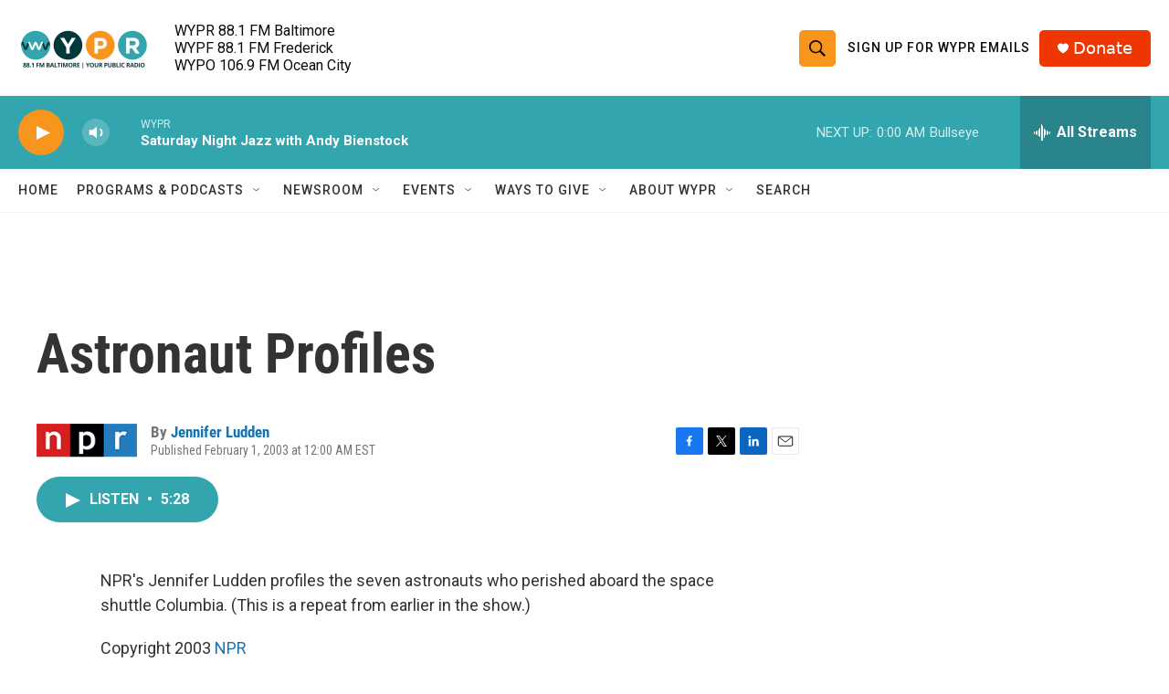

--- FILE ---
content_type: text/html;charset=UTF-8
request_url: https://www.wypr.org/2003-02-01/astronaut-profiles
body_size: 28943
content:
<!DOCTYPE html>
<html class="ArtP aside" lang="en">
    <head>
    <meta charset="UTF-8">

    

    <style data-cssvarsponyfill="true">
        :root { --siteBgColorInverse: #121212; --primaryTextColorInverse: #ffffff; --secondaryTextColorInverse: #cccccc; --tertiaryTextColorInverse: #cccccc; --headerBgColorInverse: #000000; --headerBorderColorInverse: #858585; --headerTextColorInverse: #ffffff; --headerTextColorHoverInverse: #ffffff; --secC1_Inverse: #a2a2a2; --secC4_Inverse: #282828; --headerNavBarBgColorInverse: #121212; --headerMenuBgColorInverse: #ffffff; --headerMenuTextColorInverse: #6b2b85; --headerMenuTextColorHoverInverse: #6b2b85; --liveBlogTextColorInverse: #ffffff; --applyButtonColorInverse: #4485D5; --applyButtonTextColorInverse: #4485D5; --siteBgColor: #ffffff; --primaryTextColor: #333333; --secondaryTextColor: #666666; --secC1: #767676; --secC4: #f5f5f5; --secC5: #ffffff; --siteBgColor: #ffffff; --siteInverseBgColor: #000000; --linkColor: #1772b0; --linkHoverColor: #125c8e; --headerBgColor: #ffffff; --headerBgColorInverse: #000000; --headerBorderColor: #e6e6e6; --headerBorderColorInverse: #858585; --tertiaryTextColor: #1c1c1c; --headerTextColor: #0d0b0b; --headerTextColorHover: #020202; --buttonTextColor: #333333; --headerNavBarBgColor: #ffffff; --headerNavBarTextColor: #333333; --headerMenuBgColor: #ffffff; --headerMenuTextColor: #333333; --headerMenuTextColorHover: #68ac4d; --liveBlogTextColor: #282829; --applyButtonColor: #194173; --applyButtonTextColor: #2c4273; --primaryColor1: #33a5ae; --primaryColor2: #f8951d; --breakingColor: #ff6f00; --secC2: #cccccc; --secC3: #e6e6e6; --secC5: #ffffff; --linkColor: #1772b0; --linkHoverColor: #125c8e; --donateBGColor: #ef3600; --headerIconColor: #ffffff; --hatButtonBgColor: #ffffff; --hatButtonBgHoverColor: #411c58; --hatButtonBorderColor: #411c58; --hatButtonBorderHoverColor: #ffffff; --hatButtoniconColor: #d62021; --hatButtonTextColor: #411c58; --hatButtonTextHoverColor: #ffffff; --footerTextColor: #ffffff; --footerTextBgColor: #ffffff; --footerPartnersBgColor: #000000; --listBorderColor: #030202; --gridBorderColor: #e6e6e6; --tagButtonBorderColor: #1772b0; --tagButtonTextColor: #1772b0; --breakingTextColor: #ffffff; --sectionTextColor: #ffffff; --contentWidth: 1240px; --primaryHeadlineFont: sans-serif; --secHlFont: sans-serif; --bodyFont: sans-serif; --colorWhite: #ffffff; --colorBlack: #000000;} .fonts-loaded { --primaryHeadlineFont: "Roboto Condensed"; --secHlFont: "Roboto Condensed"; --bodyFont: "Roboto"; --liveBlogBodyFont: "Roboto";}
    </style>

    
    <meta property="og:title" content="Astronaut Profiles">

    <meta property="og:url" content="https://www.wypr.org/2003-02-01/astronaut-profiles">

    <meta property="og:description" content="NPR&#x27;s Jennifer Ludden profiles the seven astronauts who perished aboard the space shuttle Columbia. (This is a repeat from earlier in the show.)">

    <meta property="og:site_name" content="WYPR">



    <meta property="og:type" content="article">

    <meta property="article:author" content="https://www.wypr.org/people/jennifer-ludden">

    <meta property="article:published_time" content="2003-02-01T05:00:00">

    <meta property="article:modified_time" content="2021-10-22T07:42:12.476">

    
    <meta name="twitter:card" content="summary_large_image"/>
    
    
    
    
    <meta name="twitter:description" content="NPR&#x27;s Jennifer Ludden profiles the seven astronauts who perished aboard the space shuttle Columbia. (This is a repeat from earlier in the show.)"/>
    
    
    
    
    
    
    <meta name="twitter:title" content="Astronaut Profiles"/>
    
<meta name="disqus.shortname" content="npr-wypr">
<meta name="disqus.url" content="https://www.wypr.org/2003-02-01/astronaut-profiles">
<meta name="disqus.title" content="Astronaut Profiles">
<meta name="disqus.identifier" content="0000017c-a6f3-d6fa-a57f-fef7428a0000">
    <meta property="fb:app_id" content="184762365984">


<meta name="robots" content="max-image-preview:large">



    <link data-cssvarsponyfill="true" class="Webpack-css" rel="stylesheet" href="https://npr.brightspotcdn.com/resource/00000177-1bc0-debb-a57f-dfcf4a950000/styleguide/All.min.0db89f2a608a6b13cec2d9fc84f71c45.gz.css">

    

    <style>.FooterNavigation-items-item {
    display: inline-block
}</style>
<style>[class*='-articleBody'] > ul,
[class*='-articleBody'] > ul ul {
    list-style-type: disc;
}</style>


    <meta name="viewport" content="width=device-width, initial-scale=1, viewport-fit=cover"><title>Astronaut Profiles | WYPR</title><meta name="description" content="NPR&#x27;s Jennifer Ludden profiles the seven astronauts who perished aboard the space shuttle Columbia. (This is a repeat from earlier in the show.)"><link rel="canonical" href="https://www.npr.org/2003/02/01/961910/astronaut-profiles?ft=nprml&amp;f=961910"><meta name="brightspot.contentId" content="0000017c-a6f3-d6fa-a57f-fef7428a0000"><link rel="apple-touch-icon"sizes="180x180"href="/apple-touch-icon.png"><link rel="icon"type="image/png"href="/favicon-32x32.png"><link rel="icon"type="image/png"href="/favicon-16x16.png">
    
    
    <meta name="brightspot-dataLayer" content="{
  &quot;author&quot; : &quot;Jennifer Ludden&quot;,
  &quot;bspStoryId&quot; : &quot;0000017c-a6f3-d6fa-a57f-fef7428a0000&quot;,
  &quot;category&quot; : &quot;&quot;,
  &quot;inlineAudio&quot; : 1,
  &quot;keywords&quot; : &quot;&quot;,
  &quot;nprCmsSite&quot; : true,
  &quot;nprStoryId&quot; : &quot;961910&quot;,
  &quot;pageType&quot; : &quot;news-story&quot;,
  &quot;program&quot; : &quot;All Things Considered on WYPR&quot;,
  &quot;publishedDate&quot; : &quot;2003-02-01T00:00:00Z&quot;,
  &quot;siteName&quot; : &quot;WYPR&quot;,
  &quot;station&quot; : &quot;WYPR - 88.1 FM Baltimore&quot;,
  &quot;stationOrgId&quot; : &quot;1177&quot;,
  &quot;storyOrgId&quot; : &quot;s1&quot;,
  &quot;storyTheme&quot; : &quot;news-story&quot;,
  &quot;storyTitle&quot; : &quot;Astronaut Profiles&quot;,
  &quot;timezone&quot; : &quot;America/New_York&quot;,
  &quot;wordCount&quot; : 0,
  &quot;series&quot; : &quot;&quot;
}">
    <script id="brightspot-dataLayer">
        (function () {
            var dataValue = document.head.querySelector('meta[name="brightspot-dataLayer"]').content;
            if (dataValue) {
                window.brightspotDataLayer = JSON.parse(dataValue);
            }
        })();
    </script>

    

    

    
    <script src="https://npr.brightspotcdn.com/resource/00000177-1bc0-debb-a57f-dfcf4a950000/styleguide/All.min.fd8f7fccc526453c829dde80fc7c2ef5.gz.js" async></script>
    

    <meta name="gtm-dataLayer" content="{
  &quot;gtmAuthor&quot; : &quot;Jennifer Ludden&quot;,
  &quot;gtmBspStoryId&quot; : &quot;0000017c-a6f3-d6fa-a57f-fef7428a0000&quot;,
  &quot;gtmCategory&quot; : &quot;&quot;,
  &quot;gtmInlineAudio&quot; : 1,
  &quot;gtmKeywords&quot; : &quot;&quot;,
  &quot;gtmNprCmsSite&quot; : true,
  &quot;gtmNprStoryId&quot; : &quot;961910&quot;,
  &quot;gtmPageType&quot; : &quot;news-story&quot;,
  &quot;gtmProgram&quot; : &quot;All Things Considered on WYPR&quot;,
  &quot;gtmPublishedDate&quot; : &quot;2003-02-01T00:00:00Z&quot;,
  &quot;gtmSiteName&quot; : &quot;WYPR&quot;,
  &quot;gtmStation&quot; : &quot;WYPR - 88.1 FM Baltimore&quot;,
  &quot;gtmStationOrgId&quot; : &quot;1177&quot;,
  &quot;gtmStoryOrgId&quot; : &quot;s1&quot;,
  &quot;gtmStoryTheme&quot; : &quot;news-story&quot;,
  &quot;gtmStoryTitle&quot; : &quot;Astronaut Profiles&quot;,
  &quot;gtmTimezone&quot; : &quot;America/New_York&quot;,
  &quot;gtmWordCount&quot; : 0,
  &quot;gtmSeries&quot; : &quot;&quot;
}"><script>

    (function () {
        var dataValue = document.head.querySelector('meta[name="gtm-dataLayer"]').content;
        if (dataValue) {
            window.dataLayer = window.dataLayer || [];
            dataValue = JSON.parse(dataValue);
            dataValue['event'] = 'gtmFirstView';
            window.dataLayer.push(dataValue);
        }
    })();

    (function(w,d,s,l,i){w[l]=w[l]||[];w[l].push({'gtm.start':
            new Date().getTime(),event:'gtm.js'});var f=d.getElementsByTagName(s)[0],
        j=d.createElement(s),dl=l!='dataLayer'?'&l='+l:'';j.async=true;j.src=
        'https://www.googletagmanager.com/gtm.js?id='+i+dl;f.parentNode.insertBefore(j,f);
})(window,document,'script','dataLayer','GTM-N39QFDR');</script><script type="application/ld+json">{"@context":"http://schema.org","@type":"NewsArticle","author":[{"@context":"http://schema.org","@type":"Person","name":"Jennifer Ludden","url":"https://www.wypr.org/people/jennifer-ludden"}],"dateModified":"2021-10-22T03:42:12Z","datePublished":"2003-02-01T00:00:00Z","headline":"Astronaut Profiles","mainEntityOfPage":{"@type":"NewsArticle","@id":"https://www.wypr.org/2003-02-01/astronaut-profiles"},"publisher":{"@type":"Organization","name":"WYPR","logo":{"@context":"http://schema.org","@type":"ImageObject","height":"60","url":"https://npr.brightspotcdn.com/dims4/default/2e4f12f/2147483647/resize/x60/quality/90/?url=http%3A%2F%2Fnpr-brightspot.s3.amazonaws.com%2F32%2F5f%2F0c388bc74c0dbec0afbd8c72e6e0%2F88-1-fm-baltimore-your-public-radio.png","width":"144"}}}</script><script async="async" src="https://securepubads.g.doubleclick.net/tag/js/gpt.js"></script>
<script type="text/javascript">
    // Google tag setup
    var googletag = googletag || {};
    googletag.cmd = googletag.cmd || [];

    googletag.cmd.push(function () {
        // @see https://developers.google.com/publisher-tag/reference#googletag.PubAdsService_enableLazyLoad
        googletag.pubads().enableLazyLoad({
            fetchMarginPercent: 100, // fetch and render ads within this % of viewport
            renderMarginPercent: 100,
            mobileScaling: 1  // Same on mobile.
        });

        googletag.pubads().enableSingleRequest()
        googletag.pubads().enableAsyncRendering()
        googletag.pubads().collapseEmptyDivs()
        googletag.pubads().disableInitialLoad()
        googletag.enableServices()
    })
</script>
<!-- no longer used, moved disqus script to be loaded by ps-disqus-comment-module.js to avoid errors --><script>

  window.fbAsyncInit = function() {
      FB.init({
          
              appId : '184762365984',
          
          xfbml : true,
          version : 'v2.9'
      });
  };

  (function(d, s, id){
     var js, fjs = d.getElementsByTagName(s)[0];
     if (d.getElementById(id)) {return;}
     js = d.createElement(s); js.id = id;
     js.src = "//connect.facebook.net/en_US/sdk.js";
     fjs.parentNode.insertBefore(js, fjs);
   }(document, 'script', 'facebook-jssdk'));
</script>
<script type="application/ld+json">{"@context":"http://schema.org","@type":"ListenAction","description":"NPR's Jennifer Ludden profiles the seven astronauts who perished aboard the space shuttle Columbia. (This is a repeat from earlier in the show.)","name":"Astronaut Profiles"}</script><script>window.addEventListener('DOMContentLoaded', (event) => {
    window.nulldurationobserver = new MutationObserver(function (mutations) {
        document.querySelectorAll('.StreamPill-duration').forEach(pill => { 
      if (pill.innerText == "LISTENNULL") {
         pill.innerText = "LISTEN"
      } 
    });
      });

      window.nulldurationobserver.observe(document.body, {
        childList: true,
        subtree: true
      });
});
</script>
<script>(function(w,d,t,r,u){w[u]=w[u]||[];w[u].push({'projectId':'10000','properties':{'pixelId':'10159925','userEmail': '<email_address>'}});var s=d.createElement(t);s.src=r;s.async=true;s.onload=s.onreadystatechange=function(){var y,rs=this.readyState,c=w[u];if(rs&&rs!="complete"&&rs!="loaded"){return}try{y=YAHOO.ywa.I13N.fireBeacon;w[u]=[];w[u].push=function(p){y([p])};y(c)}catch(e){}};var scr=d.getElementsByTagName(t)[0],par=scr.parentNode;par.insertBefore(s,scr)})(window,document,"script","https://s.yimg.com/wi/ytc.js","dotq");</script>


    <script>
        var head = document.getElementsByTagName('head')
        head = head[0]
        var link = document.createElement('link');
        link.setAttribute('href', 'https://fonts.googleapis.com/css?family=Roboto Condensed|Roboto|Roboto:400,500,700&display=swap');
        var relList = link.relList;

        if (relList && relList.supports('preload')) {
            link.setAttribute('as', 'style');
            link.setAttribute('rel', 'preload');
            link.setAttribute('onload', 'this.rel="stylesheet"');
            link.setAttribute('crossorigin', 'anonymous');
        } else {
            link.setAttribute('rel', 'stylesheet');
        }

        head.appendChild(link);
    </script>
</head>


    <body class="Page-body" data-content-width="1240px">
    <noscript>
    <iframe src="https://www.googletagmanager.com/ns.html?id=GTM-N39QFDR" height="0" width="0" style="display:none;visibility:hidden"></iframe>
</noscript>
        

    <!-- Putting icons here, so we don't have to include in a bunch of -body hbs's -->
<svg xmlns="http://www.w3.org/2000/svg" style="display:none" id="iconsMap1" class="iconsMap">
    <symbol id="play-icon" viewBox="0 0 115 115">
        <polygon points="0,0 115,57.5 0,115" fill="currentColor" />
    </symbol>
    <symbol id="grid" viewBox="0 0 32 32">
            <g>
                <path d="M6.4,5.7 C6.4,6.166669 6.166669,6.4 5.7,6.4 L0.7,6.4 C0.233331,6.4 0,6.166669 0,5.7 L0,0.7 C0,0.233331 0.233331,0 0.7,0 L5.7,0 C6.166669,0 6.4,0.233331 6.4,0.7 L6.4,5.7 Z M19.2,5.7 C19.2,6.166669 18.966669,6.4 18.5,6.4 L13.5,6.4 C13.033331,6.4 12.8,6.166669 12.8,5.7 L12.8,0.7 C12.8,0.233331 13.033331,0 13.5,0 L18.5,0 C18.966669,0 19.2,0.233331 19.2,0.7 L19.2,5.7 Z M32,5.7 C32,6.166669 31.766669,6.4 31.3,6.4 L26.3,6.4 C25.833331,6.4 25.6,6.166669 25.6,5.7 L25.6,0.7 C25.6,0.233331 25.833331,0 26.3,0 L31.3,0 C31.766669,0 32,0.233331 32,0.7 L32,5.7 Z M6.4,18.5 C6.4,18.966669 6.166669,19.2 5.7,19.2 L0.7,19.2 C0.233331,19.2 0,18.966669 0,18.5 L0,13.5 C0,13.033331 0.233331,12.8 0.7,12.8 L5.7,12.8 C6.166669,12.8 6.4,13.033331 6.4,13.5 L6.4,18.5 Z M19.2,18.5 C19.2,18.966669 18.966669,19.2 18.5,19.2 L13.5,19.2 C13.033331,19.2 12.8,18.966669 12.8,18.5 L12.8,13.5 C12.8,13.033331 13.033331,12.8 13.5,12.8 L18.5,12.8 C18.966669,12.8 19.2,13.033331 19.2,13.5 L19.2,18.5 Z M32,18.5 C32,18.966669 31.766669,19.2 31.3,19.2 L26.3,19.2 C25.833331,19.2 25.6,18.966669 25.6,18.5 L25.6,13.5 C25.6,13.033331 25.833331,12.8 26.3,12.8 L31.3,12.8 C31.766669,12.8 32,13.033331 32,13.5 L32,18.5 Z M6.4,31.3 C6.4,31.766669 6.166669,32 5.7,32 L0.7,32 C0.233331,32 0,31.766669 0,31.3 L0,26.3 C0,25.833331 0.233331,25.6 0.7,25.6 L5.7,25.6 C6.166669,25.6 6.4,25.833331 6.4,26.3 L6.4,31.3 Z M19.2,31.3 C19.2,31.766669 18.966669,32 18.5,32 L13.5,32 C13.033331,32 12.8,31.766669 12.8,31.3 L12.8,26.3 C12.8,25.833331 13.033331,25.6 13.5,25.6 L18.5,25.6 C18.966669,25.6 19.2,25.833331 19.2,26.3 L19.2,31.3 Z M32,31.3 C32,31.766669 31.766669,32 31.3,32 L26.3,32 C25.833331,32 25.6,31.766669 25.6,31.3 L25.6,26.3 C25.6,25.833331 25.833331,25.6 26.3,25.6 L31.3,25.6 C31.766669,25.6 32,25.833331 32,26.3 L32,31.3 Z" id=""></path>
            </g>
    </symbol>
    <symbol id="radio-stream" width="18" height="19" viewBox="0 0 18 19">
        <g fill="currentColor" fill-rule="nonzero">
            <path d="M.5 8c-.276 0-.5.253-.5.565v1.87c0 .312.224.565.5.565s.5-.253.5-.565v-1.87C1 8.253.776 8 .5 8zM2.5 8c-.276 0-.5.253-.5.565v1.87c0 .312.224.565.5.565s.5-.253.5-.565v-1.87C3 8.253 2.776 8 2.5 8zM3.5 7c-.276 0-.5.276-.5.617v3.766c0 .34.224.617.5.617s.5-.276.5-.617V7.617C4 7.277 3.776 7 3.5 7zM5.5 6c-.276 0-.5.275-.5.613v5.774c0 .338.224.613.5.613s.5-.275.5-.613V6.613C6 6.275 5.776 6 5.5 6zM6.5 4c-.276 0-.5.26-.5.58v8.84c0 .32.224.58.5.58s.5-.26.5-.58V4.58C7 4.26 6.776 4 6.5 4zM8.5 0c-.276 0-.5.273-.5.61v17.78c0 .337.224.61.5.61s.5-.273.5-.61V.61C9 .273 8.776 0 8.5 0zM9.5 2c-.276 0-.5.274-.5.612v14.776c0 .338.224.612.5.612s.5-.274.5-.612V2.612C10 2.274 9.776 2 9.5 2zM11.5 5c-.276 0-.5.276-.5.616v8.768c0 .34.224.616.5.616s.5-.276.5-.616V5.616c0-.34-.224-.616-.5-.616zM12.5 6c-.276 0-.5.262-.5.584v4.832c0 .322.224.584.5.584s.5-.262.5-.584V6.584c0-.322-.224-.584-.5-.584zM14.5 7c-.276 0-.5.29-.5.647v3.706c0 .357.224.647.5.647s.5-.29.5-.647V7.647C15 7.29 14.776 7 14.5 7zM15.5 8c-.276 0-.5.253-.5.565v1.87c0 .312.224.565.5.565s.5-.253.5-.565v-1.87c0-.312-.224-.565-.5-.565zM17.5 8c-.276 0-.5.253-.5.565v1.87c0 .312.224.565.5.565s.5-.253.5-.565v-1.87c0-.312-.224-.565-.5-.565z"/>
        </g>
    </symbol>
    <symbol id="icon-magnify" viewBox="0 0 31 31">
        <g>
            <path fill-rule="evenodd" d="M22.604 18.89l-.323.566 8.719 8.8L28.255 31l-8.719-8.8-.565.404c-2.152 1.346-4.386 2.018-6.7 2.018-3.39 0-6.284-1.21-8.679-3.632C1.197 18.568 0 15.66 0 12.27c0-3.39 1.197-6.283 3.592-8.678C5.987 1.197 8.88 0 12.271 0c3.39 0 6.283 1.197 8.678 3.592 2.395 2.395 3.593 5.288 3.593 8.679 0 2.368-.646 4.574-1.938 6.62zM19.162 5.77C17.322 3.925 15.089 3 12.46 3c-2.628 0-4.862.924-6.702 2.77C3.92 7.619 3 9.862 3 12.5c0 2.639.92 4.882 2.76 6.73C7.598 21.075 9.832 22 12.46 22c2.629 0 4.862-.924 6.702-2.77C21.054 17.33 22 15.085 22 12.5c0-2.586-.946-4.83-2.838-6.73z"/>
        </g>
    </symbol>
    <symbol id="burger-menu" viewBox="0 0 14 10">
        <g>
            <path fill-rule="evenodd" d="M0 5.5v-1h14v1H0zM0 1V0h14v1H0zm0 9V9h14v1H0z"></path>
        </g>
    </symbol>
    <symbol id="close-x" viewBox="0 0 14 14">
        <g>
            <path fill-rule="nonzero" d="M6.336 7L0 .664.664 0 7 6.336 13.336 0 14 .664 7.664 7 14 13.336l-.664.664L7 7.664.664 14 0 13.336 6.336 7z"></path>
        </g>
    </symbol>
    <symbol id="share-more-arrow" viewBox="0 0 512 512" style="enable-background:new 0 0 512 512;">
        <g>
            <g>
                <path d="M512,241.7L273.643,3.343v156.152c-71.41,3.744-138.015,33.337-188.958,84.28C30.075,298.384,0,370.991,0,448.222v60.436
                    l29.069-52.985c45.354-82.671,132.173-134.027,226.573-134.027c5.986,0,12.004,0.212,18.001,0.632v157.779L512,241.7z
                    M255.642,290.666c-84.543,0-163.661,36.792-217.939,98.885c26.634-114.177,129.256-199.483,251.429-199.483h15.489V78.131
                    l163.568,163.568L304.621,405.267V294.531l-13.585-1.683C279.347,291.401,267.439,290.666,255.642,290.666z"></path>
            </g>
        </g>
    </symbol>
    <symbol id="chevron" viewBox="0 0 100 100">
        <g>
            <path d="M22.4566257,37.2056786 L-21.4456527,71.9511488 C-22.9248661,72.9681457 -24.9073712,72.5311671 -25.8758148,70.9765924 L-26.9788683,69.2027424 C-27.9450684,67.6481676 -27.5292733,65.5646602 -26.0500598,64.5484493 L20.154796,28.2208967 C21.5532435,27.2597011 23.3600078,27.2597011 24.759951,28.2208967 L71.0500598,64.4659264 C72.5292733,65.4829232 72.9450684,67.5672166 71.9788683,69.1217913 L70.8750669,70.8956413 C69.9073712,72.4502161 67.9241183,72.8848368 66.4449048,71.8694118 L22.4566257,37.2056786 Z" id="Transparent-Chevron" transform="translate(22.500000, 50.000000) rotate(90.000000) translate(-22.500000, -50.000000) "></path>
        </g>
    </symbol>
</svg>

<svg xmlns="http://www.w3.org/2000/svg" style="display:none" id="iconsMap2" class="iconsMap">
    <symbol id="mono-icon-facebook" viewBox="0 0 10 19">
        <path fill-rule="evenodd" d="M2.707 18.25V10.2H0V7h2.707V4.469c0-1.336.375-2.373 1.125-3.112C4.582.62 5.578.25 6.82.25c1.008 0 1.828.047 2.461.14v2.848H7.594c-.633 0-1.067.14-1.301.422-.188.235-.281.61-.281 1.125V7H9l-.422 3.2H6.012v8.05H2.707z"></path>
    </symbol>
    <symbol id="mono-icon-instagram" viewBox="0 0 17 17">
        <g>
            <path fill-rule="evenodd" d="M8.281 4.207c.727 0 1.4.182 2.022.545a4.055 4.055 0 0 1 1.476 1.477c.364.62.545 1.294.545 2.021 0 .727-.181 1.4-.545 2.021a4.055 4.055 0 0 1-1.476 1.477 3.934 3.934 0 0 1-2.022.545c-.726 0-1.4-.182-2.021-.545a4.055 4.055 0 0 1-1.477-1.477 3.934 3.934 0 0 1-.545-2.021c0-.727.182-1.4.545-2.021A4.055 4.055 0 0 1 6.26 4.752a3.934 3.934 0 0 1 2.021-.545zm0 6.68a2.54 2.54 0 0 0 1.864-.774 2.54 2.54 0 0 0 .773-1.863 2.54 2.54 0 0 0-.773-1.863 2.54 2.54 0 0 0-1.864-.774 2.54 2.54 0 0 0-1.863.774 2.54 2.54 0 0 0-.773 1.863c0 .727.257 1.348.773 1.863a2.54 2.54 0 0 0 1.863.774zM13.45 4.03c-.023.258-.123.48-.299.668a.856.856 0 0 1-.65.281.913.913 0 0 1-.668-.28.913.913 0 0 1-.281-.669c0-.258.094-.48.281-.668a.913.913 0 0 1 .668-.28c.258 0 .48.093.668.28.187.188.281.41.281.668zm2.672.95c.023.656.035 1.746.035 3.269 0 1.523-.017 2.62-.053 3.287-.035.668-.134 1.248-.298 1.74a4.098 4.098 0 0 1-.967 1.53 4.098 4.098 0 0 1-1.53.966c-.492.164-1.072.264-1.74.3-.668.034-1.763.052-3.287.052-1.523 0-2.619-.018-3.287-.053-.668-.035-1.248-.146-1.74-.334a3.747 3.747 0 0 1-1.53-.931 4.098 4.098 0 0 1-.966-1.53c-.164-.492-.264-1.072-.299-1.74C.424 10.87.406 9.773.406 8.25S.424 5.63.46 4.963c.035-.668.135-1.248.299-1.74.21-.586.533-1.096.967-1.53A4.098 4.098 0 0 1 3.254.727c.492-.164 1.072-.264 1.74-.3C5.662.394 6.758.376 8.281.376c1.524 0 2.62.018 3.287.053.668.035 1.248.135 1.74.299a4.098 4.098 0 0 1 2.496 2.496c.165.492.27 1.078.317 1.757zm-1.687 7.91c.14-.399.234-1.032.28-1.899.024-.515.036-1.242.036-2.18V7.689c0-.961-.012-1.688-.035-2.18-.047-.89-.14-1.524-.281-1.899a2.537 2.537 0 0 0-1.512-1.511c-.375-.14-1.008-.235-1.899-.282a51.292 51.292 0 0 0-2.18-.035H7.72c-.938 0-1.664.012-2.18.035-.867.047-1.5.141-1.898.282a2.537 2.537 0 0 0-1.512 1.511c-.14.375-.234 1.008-.281 1.899a51.292 51.292 0 0 0-.036 2.18v1.125c0 .937.012 1.664.036 2.18.047.866.14 1.5.28 1.898.306.726.81 1.23 1.513 1.511.398.141 1.03.235 1.898.282.516.023 1.242.035 2.18.035h1.125c.96 0 1.687-.012 2.18-.035.89-.047 1.523-.141 1.898-.282.726-.304 1.23-.808 1.512-1.511z"></path>
        </g>
    </symbol>
    <symbol id="mono-icon-email" viewBox="0 0 512 512">
        <g>
            <path d="M67,148.7c11,5.8,163.8,89.1,169.5,92.1c5.7,3,11.5,4.4,20.5,4.4c9,0,14.8-1.4,20.5-4.4c5.7-3,158.5-86.3,169.5-92.1
                c4.1-2.1,11-5.9,12.5-10.2c2.6-7.6-0.2-10.5-11.3-10.5H257H65.8c-11.1,0-13.9,3-11.3,10.5C56,142.9,62.9,146.6,67,148.7z"></path>
            <path d="M455.7,153.2c-8.2,4.2-81.8,56.6-130.5,88.1l82.2,92.5c2,2,2.9,4.4,1.8,5.6c-1.2,1.1-3.8,0.5-5.9-1.4l-98.6-83.2
                c-14.9,9.6-25.4,16.2-27.2,17.2c-7.7,3.9-13.1,4.4-20.5,4.4c-7.4,0-12.8-0.5-20.5-4.4c-1.9-1-12.3-7.6-27.2-17.2l-98.6,83.2
                c-2,2-4.7,2.6-5.9,1.4c-1.2-1.1-0.3-3.6,1.7-5.6l82.1-92.5c-48.7-31.5-123.1-83.9-131.3-88.1c-8.8-4.5-9.3,0.8-9.3,4.9
                c0,4.1,0,205,0,205c0,9.3,13.7,20.9,23.5,20.9H257h185.5c9.8,0,21.5-11.7,21.5-20.9c0,0,0-201,0-205
                C464,153.9,464.6,148.7,455.7,153.2z"></path>
        </g>
    </symbol>
    <symbol id="default-image" width="24" height="24" viewBox="0 0 24 24" fill="none" stroke="currentColor" stroke-width="2" stroke-linecap="round" stroke-linejoin="round" class="feather feather-image">
        <rect x="3" y="3" width="18" height="18" rx="2" ry="2"></rect>
        <circle cx="8.5" cy="8.5" r="1.5"></circle>
        <polyline points="21 15 16 10 5 21"></polyline>
    </symbol>
    <symbol id="icon-email" width="18px" viewBox="0 0 20 14">
        <g id="Symbols" stroke="none" stroke-width="1" fill="none" fill-rule="evenodd" stroke-linecap="round" stroke-linejoin="round">
            <g id="social-button-bar" transform="translate(-125.000000, -8.000000)" stroke="#000000">
                <g id="Group-2" transform="translate(120.000000, 0.000000)">
                    <g id="envelope" transform="translate(6.000000, 9.000000)">
                        <path d="M17.5909091,10.6363636 C17.5909091,11.3138182 17.0410909,11.8636364 16.3636364,11.8636364 L1.63636364,11.8636364 C0.958909091,11.8636364 0.409090909,11.3138182 0.409090909,10.6363636 L0.409090909,1.63636364 C0.409090909,0.958090909 0.958909091,0.409090909 1.63636364,0.409090909 L16.3636364,0.409090909 C17.0410909,0.409090909 17.5909091,0.958090909 17.5909091,1.63636364 L17.5909091,10.6363636 L17.5909091,10.6363636 Z" id="Stroke-406"></path>
                        <polyline id="Stroke-407" points="17.1818182 0.818181818 9 7.36363636 0.818181818 0.818181818"></polyline>
                    </g>
                </g>
            </g>
        </g>
    </symbol>
    <symbol id="mono-icon-print" viewBox="0 0 12 12">
        <g fill-rule="evenodd">
            <path fill-rule="nonzero" d="M9 10V7H3v3H1a1 1 0 0 1-1-1V4a1 1 0 0 1 1-1h10a1 1 0 0 1 1 1v3.132A2.868 2.868 0 0 1 9.132 10H9zm.5-4.5a1 1 0 1 0 0-2 1 1 0 0 0 0 2zM3 0h6v2H3z"></path>
            <path d="M4 8h4v4H4z"></path>
        </g>
    </symbol>
    <symbol id="mono-icon-copylink" viewBox="0 0 12 12">
        <g fill-rule="evenodd">
            <path d="M10.199 2.378c.222.205.4.548.465.897.062.332.016.614-.132.774L8.627 6.106c-.187.203-.512.232-.75-.014a.498.498 0 0 0-.706.028.499.499 0 0 0 .026.706 1.509 1.509 0 0 0 2.165-.04l1.903-2.06c.37-.398.506-.98.382-1.636-.105-.557-.392-1.097-.77-1.445L9.968.8C9.591.452 9.03.208 8.467.145 7.803.072 7.233.252 6.864.653L4.958 2.709a1.509 1.509 0 0 0 .126 2.161.5.5 0 1 0 .68-.734c-.264-.218-.26-.545-.071-.747L7.597 1.33c.147-.16.425-.228.76-.19.353.038.71.188.931.394l.91.843.001.001zM1.8 9.623c-.222-.205-.4-.549-.465-.897-.062-.332-.016-.614.132-.774l1.905-2.057c.187-.203.512-.232.75.014a.498.498 0 0 0 .706-.028.499.499 0 0 0-.026-.706 1.508 1.508 0 0 0-2.165.04L.734 7.275c-.37.399-.506.98-.382 1.637.105.557.392 1.097.77 1.445l.91.843c.376.35.937.594 1.5.656.664.073 1.234-.106 1.603-.507L7.04 9.291a1.508 1.508 0 0 0-.126-2.16.5.5 0 0 0-.68.734c.264.218.26.545.071.747l-1.904 2.057c-.147.16-.425.228-.76.191-.353-.038-.71-.188-.931-.394l-.91-.843z"></path>
            <path d="M8.208 3.614a.5.5 0 0 0-.707.028L3.764 7.677a.5.5 0 0 0 .734.68L8.235 4.32a.5.5 0 0 0-.027-.707"></path>
        </g>
    </symbol>
    <symbol id="mono-icon-linkedin" viewBox="0 0 16 17">
        <g fill-rule="evenodd">
            <path d="M3.734 16.125H.464V5.613h3.27zM2.117 4.172c-.515 0-.96-.188-1.336-.563A1.825 1.825 0 0 1 .22 2.273c0-.515.187-.96.562-1.335.375-.375.82-.563 1.336-.563.516 0 .961.188 1.336.563.375.375.563.82.563 1.335 0 .516-.188.961-.563 1.336-.375.375-.82.563-1.336.563zM15.969 16.125h-3.27v-5.133c0-.844-.07-1.453-.21-1.828-.259-.633-.762-.95-1.512-.95s-1.278.282-1.582.845c-.235.421-.352 1.043-.352 1.863v5.203H5.809V5.613h3.128v1.442h.036c.234-.469.609-.856 1.125-1.16.562-.375 1.218-.563 1.968-.563 1.524 0 2.59.48 3.2 1.441.468.774.703 1.97.703 3.586v5.766z"></path>
        </g>
    </symbol>
    <symbol id="mono-icon-pinterest" viewBox="0 0 512 512">
        <g>
            <path d="M256,32C132.3,32,32,132.3,32,256c0,91.7,55.2,170.5,134.1,205.2c-0.6-15.6-0.1-34.4,3.9-51.4
                c4.3-18.2,28.8-122.1,28.8-122.1s-7.2-14.3-7.2-35.4c0-33.2,19.2-58,43.2-58c20.4,0,30.2,15.3,30.2,33.6
                c0,20.5-13.1,51.1-19.8,79.5c-5.6,23.8,11.9,43.1,35.4,43.1c42.4,0,71-54.5,71-119.1c0-49.1-33.1-85.8-93.2-85.8
                c-67.9,0-110.3,50.7-110.3,107.3c0,19.5,5.8,33.3,14.8,43.9c4.1,4.9,4.7,6.9,3.2,12.5c-1.1,4.1-3.5,14-4.6,18
                c-1.5,5.7-6.1,7.7-11.2,5.6c-31.3-12.8-45.9-47-45.9-85.6c0-63.6,53.7-139.9,160.1-139.9c85.5,0,141.8,61.9,141.8,128.3
                c0,87.9-48.9,153.5-120.9,153.5c-24.2,0-46.9-13.1-54.7-27.9c0,0-13,51.6-15.8,61.6c-4.7,17.3-14,34.5-22.5,48
                c20.1,5.9,41.4,9.2,63.5,9.2c123.7,0,224-100.3,224-224C480,132.3,379.7,32,256,32z"></path>
        </g>
    </symbol>
    <symbol id="mono-icon-tumblr" viewBox="0 0 512 512">
        <g>
            <path d="M321.2,396.3c-11.8,0-22.4-2.8-31.5-8.3c-6.9-4.1-11.5-9.6-14-16.4c-2.6-6.9-3.6-22.3-3.6-46.4V224h96v-64h-96V48h-61.9
                c-2.7,21.5-7.5,44.7-14.5,58.6c-7,13.9-14,25.8-25.6,35.7c-11.6,9.9-25.6,17.9-41.9,23.3V224h48v140.4c0,19,2,33.5,5.9,43.5
                c4,10,11.1,19.5,21.4,28.4c10.3,8.9,22.8,15.7,37.3,20.5c14.6,4.8,31.4,7.2,50.4,7.2c16.7,0,30.3-1.7,44.7-5.1
                c14.4-3.4,30.5-9.3,48.2-17.6v-65.6C363.2,389.4,342.3,396.3,321.2,396.3z"></path>
        </g>
    </symbol>
    <symbol id="mono-icon-twitter" viewBox="0 0 1200 1227">
        <g>
            <path d="M714.163 519.284L1160.89 0H1055.03L667.137 450.887L357.328 0H0L468.492 681.821L0 1226.37H105.866L515.491
            750.218L842.672 1226.37H1200L714.137 519.284H714.163ZM569.165 687.828L521.697 619.934L144.011 79.6944H306.615L611.412
            515.685L658.88 583.579L1055.08 1150.3H892.476L569.165 687.854V687.828Z" fill="white"></path>
        </g>
    </symbol>
    <symbol id="mono-icon-youtube" viewBox="0 0 512 512">
        <g>
            <path fill-rule="evenodd" d="M508.6,148.8c0-45-33.1-81.2-74-81.2C379.2,65,322.7,64,265,64c-3,0-6,0-9,0s-6,0-9,0c-57.6,0-114.2,1-169.6,3.6
                c-40.8,0-73.9,36.4-73.9,81.4C1,184.6-0.1,220.2,0,255.8C-0.1,291.4,1,327,3.4,362.7c0,45,33.1,81.5,73.9,81.5
                c58.2,2.7,117.9,3.9,178.6,3.8c60.8,0.2,120.3-1,178.6-3.8c40.9,0,74-36.5,74-81.5c2.4-35.7,3.5-71.3,3.4-107
                C512.1,220.1,511,184.5,508.6,148.8z M207,353.9V157.4l145,98.2L207,353.9z"></path>
        </g>
    </symbol>
    <symbol id="mono-icon-flipboard" viewBox="0 0 500 500">
        <g>
            <path d="M0,0V500H500V0ZM400,200H300V300H200V400H100V100H400Z"></path>
        </g>
    </symbol>
    <symbol id="mono-icon-bluesky" viewBox="0 0 568 501">
        <g>
            <path d="M123.121 33.6637C188.241 82.5526 258.281 181.681 284 234.873C309.719 181.681 379.759 82.5526 444.879
            33.6637C491.866 -1.61183 568 -28.9064 568 57.9464C568 75.2916 558.055 203.659 552.222 224.501C531.947 296.954
            458.067 315.434 392.347 304.249C507.222 323.8 536.444 388.56 473.333 453.32C353.473 576.312 301.061 422.461
            287.631 383.039C285.169 375.812 284.017 372.431 284 375.306C283.983 372.431 282.831 375.812 280.369 383.039C266.939
            422.461 214.527 576.312 94.6667 453.32C31.5556 388.56 60.7778 323.8 175.653 304.249C109.933 315.434 36.0535
            296.954 15.7778 224.501C9.94525 203.659 0 75.2916 0 57.9464C0 -28.9064 76.1345 -1.61183 123.121 33.6637Z"
            fill="white">
            </path>
        </g>
    </symbol>
    <symbol id="mono-icon-threads" viewBox="0 0 192 192">
        <g>
            <path d="M141.537 88.9883C140.71 88.5919 139.87 88.2104 139.019 87.8451C137.537 60.5382 122.616 44.905 97.5619 44.745C97.4484 44.7443 97.3355 44.7443 97.222 44.7443C82.2364 44.7443 69.7731 51.1409 62.102 62.7807L75.881 72.2328C81.6116 63.5383 90.6052 61.6848 97.2286 61.6848C97.3051 61.6848 97.3819 61.6848 97.4576 61.6855C105.707 61.7381 111.932 64.1366 115.961 68.814C118.893 72.2193 120.854 76.925 121.825 82.8638C114.511 81.6207 106.601 81.2385 98.145 81.7233C74.3247 83.0954 59.0111 96.9879 60.0396 116.292C60.5615 126.084 65.4397 134.508 73.775 140.011C80.8224 144.663 89.899 146.938 99.3323 146.423C111.79 145.74 121.563 140.987 128.381 132.296C133.559 125.696 136.834 117.143 138.28 106.366C144.217 109.949 148.617 114.664 151.047 120.332C155.179 129.967 155.42 145.8 142.501 158.708C131.182 170.016 117.576 174.908 97.0135 175.059C74.2042 174.89 56.9538 167.575 45.7381 153.317C35.2355 139.966 29.8077 120.682 29.6052 96C29.8077 71.3178 35.2355 52.0336 45.7381 38.6827C56.9538 24.4249 74.2039 17.11 97.0132 16.9405C119.988 17.1113 137.539 24.4614 149.184 38.788C154.894 45.8136 159.199 54.6488 162.037 64.9503L178.184 60.6422C174.744 47.9622 169.331 37.0357 161.965 27.974C147.036 9.60668 125.202 0.195148 97.0695 0H96.9569C68.8816 0.19447 47.2921 9.6418 32.7883 28.0793C19.8819 44.4864 13.2244 67.3157 13.0007 95.9325L13 96L13.0007 96.0675C13.2244 124.684 19.8819 147.514 32.7883 163.921C47.2921 182.358 68.8816 191.806 96.9569 192H97.0695C122.03 191.827 139.624 185.292 154.118 170.811C173.081 151.866 172.51 128.119 166.26 113.541C161.776 103.087 153.227 94.5962 141.537 88.9883ZM98.4405 129.507C88.0005 130.095 77.1544 125.409 76.6196 115.372C76.2232 107.93 81.9158 99.626 99.0812 98.6368C101.047 98.5234 102.976 98.468 104.871 98.468C111.106 98.468 116.939 99.0737 122.242 100.233C120.264 124.935 108.662 128.946 98.4405 129.507Z" fill="white"></path>
        </g>
    </symbol>
 </svg>

<svg xmlns="http://www.w3.org/2000/svg" style="display:none" id="iconsMap3" class="iconsMap">
    <symbol id="volume-mute" x="0px" y="0px" viewBox="0 0 24 24" style="enable-background:new 0 0 24 24;">
        <polygon fill="currentColor" points="11,5 6,9 2,9 2,15 6,15 11,19 "/>
        <line style="fill:none;stroke:currentColor;stroke-width:2;stroke-linecap:round;stroke-linejoin:round;" x1="23" y1="9" x2="17" y2="15"/>
        <line style="fill:none;stroke:currentColor;stroke-width:2;stroke-linecap:round;stroke-linejoin:round;" x1="17" y1="9" x2="23" y2="15"/>
    </symbol>
    <symbol id="volume-low" x="0px" y="0px" viewBox="0 0 24 24" style="enable-background:new 0 0 24 24;" xml:space="preserve">
        <polygon fill="currentColor" points="11,5 6,9 2,9 2,15 6,15 11,19 "/>
    </symbol>
    <symbol id="volume-mid" x="0px" y="0px" viewBox="0 0 24 24" style="enable-background:new 0 0 24 24;">
        <polygon fill="currentColor" points="11,5 6,9 2,9 2,15 6,15 11,19 "/>
        <path style="fill:none;stroke:currentColor;stroke-width:2;stroke-linecap:round;stroke-linejoin:round;" d="M15.5,8.5c2,2,2,5.1,0,7.1"/>
    </symbol>
    <symbol id="volume-high" x="0px" y="0px" viewBox="0 0 24 24" style="enable-background:new 0 0 24 24;">
        <polygon fill="currentColor" points="11,5 6,9 2,9 2,15 6,15 11,19 "/>
        <path style="fill:none;stroke:currentColor;stroke-width:2;stroke-linecap:round;stroke-linejoin:round;" d="M19.1,4.9c3.9,3.9,3.9,10.2,0,14.1 M15.5,8.5c2,2,2,5.1,0,7.1"/>
    </symbol>
    <symbol id="pause-icon" viewBox="0 0 12 16">
        <rect x="0" y="0" width="4" height="16" fill="currentColor"></rect>
        <rect x="8" y="0" width="4" height="16" fill="currentColor"></rect>
    </symbol>
    <symbol id="heart" viewBox="0 0 24 24">
        <g>
            <path d="M12 4.435c-1.989-5.399-12-4.597-12 3.568 0 4.068 3.06 9.481 12 14.997 8.94-5.516 12-10.929 12-14.997 0-8.118-10-8.999-12-3.568z"/>
        </g>
    </symbol>
    <symbol id="icon-location" width="24" height="24" viewBox="0 0 24 24" fill="currentColor" stroke="currentColor" stroke-width="2" stroke-linecap="round" stroke-linejoin="round" class="feather feather-map-pin">
        <path d="M21 10c0 7-9 13-9 13s-9-6-9-13a9 9 0 0 1 18 0z" fill="currentColor" fill-opacity="1"></path>
        <circle cx="12" cy="10" r="5" fill="#ffffff"></circle>
    </symbol>
    <symbol id="icon-ticket" width="23px" height="15px" viewBox="0 0 23 15">
        <g stroke="none" stroke-width="1" fill="none" fill-rule="evenodd">
            <g transform="translate(-625.000000, -1024.000000)">
                <g transform="translate(625.000000, 1024.000000)">
                    <path d="M0,12.057377 L0,3.94262296 C0.322189879,4.12588308 0.696256938,4.23076923 1.0952381,4.23076923 C2.30500469,4.23076923 3.28571429,3.26645946 3.28571429,2.07692308 C3.28571429,1.68461385 3.17904435,1.31680209 2.99266757,1 L20.0073324,1 C19.8209556,1.31680209 19.7142857,1.68461385 19.7142857,2.07692308 C19.7142857,3.26645946 20.6949953,4.23076923 21.9047619,4.23076923 C22.3037431,4.23076923 22.6778101,4.12588308 23,3.94262296 L23,12.057377 C22.6778101,11.8741169 22.3037431,11.7692308 21.9047619,11.7692308 C20.6949953,11.7692308 19.7142857,12.7335405 19.7142857,13.9230769 C19.7142857,14.3153862 19.8209556,14.6831979 20.0073324,15 L2.99266757,15 C3.17904435,14.6831979 3.28571429,14.3153862 3.28571429,13.9230769 C3.28571429,12.7335405 2.30500469,11.7692308 1.0952381,11.7692308 C0.696256938,11.7692308 0.322189879,11.8741169 -2.13162821e-14,12.057377 Z" fill="currentColor"></path>
                    <path d="M14.5,0.533333333 L14.5,15.4666667" stroke="#FFFFFF" stroke-linecap="square" stroke-dasharray="2"></path>
                </g>
            </g>
        </g>
    </symbol>
    <symbol id="icon-refresh" width="24" height="24" viewBox="0 0 24 24" fill="none" stroke="currentColor" stroke-width="2" stroke-linecap="round" stroke-linejoin="round" class="feather feather-refresh-cw">
        <polyline points="23 4 23 10 17 10"></polyline>
        <polyline points="1 20 1 14 7 14"></polyline>
        <path d="M3.51 9a9 9 0 0 1 14.85-3.36L23 10M1 14l4.64 4.36A9 9 0 0 0 20.49 15"></path>
    </symbol>

    <symbol>
    <g id="mono-icon-link-post" stroke="none" stroke-width="1" fill="none" fill-rule="evenodd">
        <g transform="translate(-313.000000, -10148.000000)" fill="#000000" fill-rule="nonzero">
            <g transform="translate(306.000000, 10142.000000)">
                <path d="M14.0614027,11.2506973 L14.3070318,11.2618997 C15.6181751,11.3582102 16.8219637,12.0327684 17.6059678,13.1077805 C17.8500396,13.4424472 17.7765978,13.9116075 17.441931,14.1556793 C17.1072643,14.3997511 16.638104,14.3263093 16.3940322,13.9916425 C15.8684436,13.270965 15.0667922,12.8217495 14.1971448,12.7578692 C13.3952042,12.6989624 12.605753,12.9728728 12.0021966,13.5148801 L11.8552806,13.6559298 L9.60365896,15.9651545 C8.45118119,17.1890154 8.4677248,19.1416686 9.64054436,20.3445766 C10.7566428,21.4893084 12.5263723,21.5504727 13.7041492,20.5254372 L13.8481981,20.3916503 L15.1367586,19.070032 C15.4259192,18.7734531 15.9007548,18.7674393 16.1973338,19.0565998 C16.466951,19.3194731 16.4964317,19.7357968 16.282313,20.0321436 L16.2107659,20.117175 L14.9130245,21.4480474 C13.1386707,23.205741 10.3106091,23.1805355 8.5665371,21.3917196 C6.88861294,19.6707486 6.81173139,16.9294487 8.36035888,15.1065701 L8.5206409,14.9274155 L10.7811785,12.6088842 C11.6500838,11.7173642 12.8355419,11.2288664 14.0614027,11.2506973 Z M22.4334629,7.60828039 C24.1113871,9.32925141 24.1882686,12.0705513 22.6396411,13.8934299 L22.4793591,14.0725845 L20.2188215,16.3911158 C19.2919892,17.3420705 18.0049901,17.8344754 16.6929682,17.7381003 C15.3818249,17.6417898 14.1780363,16.9672316 13.3940322,15.8922195 C13.1499604,15.5575528 13.2234022,15.0883925 13.558069,14.8443207 C13.8927357,14.6002489 14.361896,14.6736907 14.6059678,15.0083575 C15.1315564,15.729035 15.9332078,16.1782505 16.8028552,16.2421308 C17.6047958,16.3010376 18.394247,16.0271272 18.9978034,15.4851199 L19.1447194,15.3440702 L21.396341,13.0348455 C22.5488188,11.8109846 22.5322752,9.85833141 21.3594556,8.65542337 C20.2433572,7.51069163 18.4736277,7.44952726 17.2944986,8.47594561 L17.1502735,8.60991269 L15.8541776,9.93153101 C15.5641538,10.2272658 15.0893026,10.2318956 14.7935678,9.94187181 C14.524718,9.67821384 14.4964508,9.26180596 14.7114324,8.96608447 L14.783227,8.88126205 L16.0869755,7.55195256 C17.8613293,5.79425896 20.6893909,5.81946452 22.4334629,7.60828039 Z" id="Icon-Link"></path>
            </g>
        </g>
    </g>
    </symbol>
    <symbol id="icon-passport-badge" viewBox="0 0 80 80">
        <g fill="none" fill-rule="evenodd">
            <path fill="#5680FF" d="M0 0L80 0 0 80z" transform="translate(-464.000000, -281.000000) translate(100.000000, 180.000000) translate(364.000000, 101.000000)"/>
            <g fill="#FFF" fill-rule="nonzero">
                <path d="M17.067 31.676l-3.488-11.143-11.144-3.488 11.144-3.488 3.488-11.144 3.488 11.166 11.143 3.488-11.143 3.466-3.488 11.143zm4.935-19.567l1.207.373 2.896-4.475-4.497 2.895.394 1.207zm-9.871 0l.373-1.207-4.497-2.895 2.895 4.475 1.229-.373zm9.871 9.893l-.373 1.207 4.497 2.896-2.895-4.497-1.229.394zm-9.871 0l-1.207-.373-2.895 4.497 4.475-2.895-.373-1.229zm22.002-4.935c0 9.41-7.634 17.066-17.066 17.066C7.656 34.133 0 26.5 0 17.067 0 7.634 7.634 0 17.067 0c9.41 0 17.066 7.634 17.066 17.067zm-2.435 0c0-8.073-6.559-14.632-14.631-14.632-8.073 0-14.632 6.559-14.632 14.632 0 8.072 6.559 14.631 14.632 14.631 8.072-.022 14.631-6.58 14.631-14.631z" transform="translate(-464.000000, -281.000000) translate(100.000000, 180.000000) translate(364.000000, 101.000000) translate(6.400000, 6.400000)"/>
            </g>
        </g>
    </symbol>
    <symbol id="icon-passport-badge-circle" viewBox="0 0 45 45">
        <g fill="none" fill-rule="evenodd">
            <circle cx="23.5" cy="23" r="20.5" fill="#5680FF"/>
            <g fill="#FFF" fill-rule="nonzero">
                <path d="M17.067 31.676l-3.488-11.143-11.144-3.488 11.144-3.488 3.488-11.144 3.488 11.166 11.143 3.488-11.143 3.466-3.488 11.143zm4.935-19.567l1.207.373 2.896-4.475-4.497 2.895.394 1.207zm-9.871 0l.373-1.207-4.497-2.895 2.895 4.475 1.229-.373zm9.871 9.893l-.373 1.207 4.497 2.896-2.895-4.497-1.229.394zm-9.871 0l-1.207-.373-2.895 4.497 4.475-2.895-.373-1.229zm22.002-4.935c0 9.41-7.634 17.066-17.066 17.066C7.656 34.133 0 26.5 0 17.067 0 7.634 7.634 0 17.067 0c9.41 0 17.066 7.634 17.066 17.067zm-2.435 0c0-8.073-6.559-14.632-14.631-14.632-8.073 0-14.632 6.559-14.632 14.632 0 8.072 6.559 14.631 14.632 14.631 8.072-.022 14.631-6.58 14.631-14.631z" transform="translate(-464.000000, -281.000000) translate(100.000000, 180.000000) translate(364.000000, 101.000000) translate(6.400000, 6.400000)"/>
            </g>
        </g>
    </symbol>
    <symbol id="icon-pbs-charlotte-passport-navy" viewBox="0 0 401 42">
        <g fill="none" fill-rule="evenodd">
            <g transform="translate(-91.000000, -1361.000000) translate(89.000000, 1275.000000) translate(2.828125, 86.600000) translate(217.623043, -0.000000)">
                <circle cx="20.435" cy="20.435" r="20.435" fill="#5680FF"/>
                <path fill="#FFF" fill-rule="nonzero" d="M20.435 36.115l-3.743-11.96-11.96-3.743 11.96-3.744 3.743-11.96 3.744 11.984 11.96 3.743-11.96 3.72-3.744 11.96zm5.297-21l1.295.4 3.108-4.803-4.826 3.108.423 1.295zm-10.594 0l.4-1.295-4.826-3.108 3.108 4.803 1.318-.4zm10.594 10.617l-.4 1.295 4.826 3.108-3.107-4.826-1.319.423zm-10.594 0l-1.295-.4-3.107 4.826 4.802-3.107-.4-1.319zm23.614-5.297c0 10.1-8.193 18.317-18.317 18.317-10.1 0-18.316-8.193-18.316-18.317 0-10.123 8.193-18.316 18.316-18.316 10.1 0 18.317 8.193 18.317 18.316zm-2.614 0c0-8.664-7.039-15.703-15.703-15.703S4.732 11.772 4.732 20.435c0 8.664 7.04 15.703 15.703 15.703 8.664-.023 15.703-7.063 15.703-15.703z"/>
            </g>
            <path fill="currentColor" fill-rule="nonzero" d="M4.898 31.675v-8.216h2.1c2.866 0 5.075-.658 6.628-1.975 1.554-1.316 2.33-3.217 2.33-5.703 0-2.39-.729-4.19-2.187-5.395-1.46-1.206-3.59-1.81-6.391-1.81H0v23.099h4.898zm1.611-12.229H4.898V12.59h2.227c1.338 0 2.32.274 2.947.821.626.548.94 1.396.94 2.544 0 1.137-.374 2.004-1.122 2.599-.748.595-1.875.892-3.38.892zm22.024 12.229c2.612 0 4.68-.59 6.201-1.77 1.522-1.18 2.283-2.823 2.283-4.93 0-1.484-.324-2.674-.971-3.57-.648-.895-1.704-1.506-3.168-1.832v-.158c1.074-.18 1.935-.711 2.583-1.596.648-.885.972-2.017.972-3.397 0-2.032-.74-3.515-2.22-4.447-1.48-.932-3.858-1.398-7.133-1.398H19.89v23.098h8.642zm-.9-13.95h-2.844V12.59h2.575c1.401 0 2.425.192 3.073.576.648.385.972 1.02.972 1.904 0 .948-.298 1.627-.893 2.038-.595.41-1.556.616-2.883.616zm.347 9.905H24.79v-6.02h3.033c2.739 0 4.108.96 4.108 2.876 0 1.064-.321 1.854-.964 2.37-.642.516-1.638.774-2.986.774zm18.343 4.36c2.676 0 4.764-.6 6.265-1.8 1.5-1.201 2.251-2.844 2.251-4.93 0-1.506-.4-2.778-1.2-3.815-.801-1.038-2.281-2.072-4.44-3.105-1.633-.779-2.668-1.319-3.105-1.619-.437-.3-.755-.61-.955-.932-.2-.321-.3-.698-.3-1.13 0-.695.247-1.258.742-1.69.495-.432 1.206-.648 2.133-.648.78 0 1.572.1 2.377.3.806.2 1.825.553 3.058 1.059l1.58-3.808c-1.19-.516-2.33-.916-3.421-1.2-1.09-.285-2.236-.427-3.436-.427-2.444 0-4.358.585-5.743 1.754-1.385 1.169-2.078 2.775-2.078 4.818 0 1.085.211 2.033.632 2.844.422.811.985 1.522 1.69 2.133.706.61 1.765 1.248 3.176 1.912 1.506.716 2.504 1.237 2.994 1.564.49.326.861.666 1.114 1.019.253.353.38.755.38 1.208 0 .811-.288 1.422-.862 1.833-.574.41-1.398.616-2.472.616-.896 0-1.883-.142-2.963-.426-1.08-.285-2.398-.775-3.957-1.47v4.55c1.896.927 4.076 1.39 6.54 1.39zm29.609 0c2.338 0 4.455-.394 6.351-1.184v-4.108c-2.307.811-4.27 1.216-5.893 1.216-3.865 0-5.798-2.575-5.798-7.725 0-2.475.506-4.405 1.517-5.79 1.01-1.385 2.438-2.078 4.281-2.078.843 0 1.701.153 2.575.458.874.306 1.743.664 2.607 1.075l1.58-3.982c-2.265-1.084-4.519-1.627-6.762-1.627-2.201 0-4.12.482-5.759 1.446-1.637.963-2.893 2.348-3.768 4.155-.874 1.806-1.31 3.91-1.31 6.311 0 3.813.89 6.738 2.67 8.777 1.78 2.038 4.35 3.057 7.709 3.057zm15.278-.315v-8.31c0-2.054.3-3.54.9-4.456.601-.916 1.575-1.374 2.923-1.374 1.896 0 2.844 1.274 2.844 3.823v10.317h4.819V20.157c0-2.085-.537-3.686-1.612-4.802-1.074-1.117-2.649-1.675-4.724-1.675-2.338 0-4.044.864-5.118 2.59h-.253l.11-1.421c.074-1.443.111-2.36.111-2.749V7.092h-4.819v24.583h4.82zm20.318.316c1.38 0 2.499-.198 3.357-.593.859-.395 1.693-1.103 2.504-2.125h.127l.932 2.402h3.365v-11.77c0-2.107-.632-3.676-1.896-4.708-1.264-1.033-3.08-1.549-5.45-1.549-2.476 0-4.73.532-6.762 1.596l1.595 3.254c1.907-.853 3.566-1.28 4.977-1.28 1.833 0 2.749.896 2.749 2.687v.774l-3.065.094c-2.644.095-4.621.588-5.932 1.478-1.312.89-1.967 2.272-1.967 4.147 0 1.79.487 3.17 1.461 4.14.974.968 2.31 1.453 4.005 1.453zm1.817-3.524c-1.559 0-2.338-.679-2.338-2.038 0-.948.342-1.653 1.027-2.117.684-.463 1.727-.716 3.128-.758l1.864-.063v1.453c0 1.064-.334 1.917-1.003 2.56-.669.642-1.562.963-2.678.963zm17.822 3.208v-8.99c0-1.422.429-2.528 1.287-3.318.859-.79 2.057-1.185 3.594-1.185.559 0 1.033.053 1.422.158l.364-4.518c-.432-.095-.975-.142-1.628-.142-1.095 0-2.109.303-3.04.908-.933.606-1.673 1.404-2.22 2.394h-.237l-.711-2.97h-3.65v17.663h4.819zm14.267 0V7.092h-4.819v24.583h4.819zm12.07.316c2.708 0 4.82-.811 6.336-2.433 1.517-1.622 2.275-3.871 2.275-6.746 0-1.854-.347-3.47-1.043-4.85-.695-1.38-1.69-2.439-2.986-3.176-1.295-.738-2.79-1.106-4.486-1.106-2.728 0-4.845.8-6.351 2.401-1.507 1.601-2.26 3.845-2.26 6.73 0 1.854.348 3.476 1.043 4.867.695 1.39 1.69 2.456 2.986 3.199 1.295.742 2.791 1.114 4.487 1.114zm.064-3.871c-1.295 0-2.23-.448-2.804-1.343-.574-.895-.861-2.217-.861-3.965 0-1.76.284-3.073.853-3.942.569-.87 1.495-1.304 2.78-1.304 1.296 0 2.228.437 2.797 1.312.569.874.853 2.185.853 3.934 0 1.758-.282 3.083-.845 3.973-.564.89-1.488 1.335-2.773 1.335zm18.154 3.87c1.748 0 3.222-.268 4.423-.805v-3.586c-1.18.368-2.19.552-3.033.552-.632 0-1.14-.163-1.525-.49-.384-.326-.576-.831-.576-1.516V17.63h4.945v-3.618h-4.945v-3.76h-3.081l-1.39 3.728-2.655 1.611v2.039h2.307v8.515c0 1.949.44 3.41 1.32 4.384.879.974 2.282 1.462 4.21 1.462zm13.619 0c1.748 0 3.223-.268 4.423-.805v-3.586c-1.18.368-2.19.552-3.033.552-.632 0-1.14-.163-1.524-.49-.385-.326-.577-.831-.577-1.516V17.63h4.945v-3.618h-4.945v-3.76h-3.08l-1.391 3.728-2.654 1.611v2.039h2.306v8.515c0 1.949.44 3.41 1.32 4.384.879.974 2.282 1.462 4.21 1.462zm15.562 0c1.38 0 2.55-.102 3.508-.308.958-.205 1.859-.518 2.701-.94v-3.728c-1.032.484-2.022.837-2.97 1.058-.948.222-1.954.332-3.017.332-1.37 0-2.433-.384-3.192-1.153-.758-.769-1.164-1.838-1.216-3.207h11.39v-2.338c0-2.507-.695-4.471-2.085-5.893-1.39-1.422-3.333-2.133-5.83-2.133-2.612 0-4.658.808-6.137 2.425-1.48 1.617-2.22 3.905-2.22 6.864 0 2.876.8 5.098 2.401 6.668 1.601 1.569 3.824 2.354 6.667 2.354zm2.686-11.153h-6.762c.085-1.19.416-2.11.996-2.757.579-.648 1.38-.972 2.401-.972 1.022 0 1.833.324 2.433.972.6.648.911 1.566.932 2.757zM270.555 31.675v-8.216h2.102c2.864 0 5.074-.658 6.627-1.975 1.554-1.316 2.33-3.217 2.33-5.703 0-2.39-.729-4.19-2.188-5.395-1.458-1.206-3.589-1.81-6.39-1.81h-7.378v23.099h4.897zm1.612-12.229h-1.612V12.59h2.228c1.338 0 2.32.274 2.946.821.627.548.94 1.396.94 2.544 0 1.137-.373 2.004-1.121 2.599-.748.595-1.875.892-3.381.892zm17.3 12.545c1.38 0 2.5-.198 3.357-.593.859-.395 1.694-1.103 2.505-2.125h.126l.932 2.402h3.365v-11.77c0-2.107-.632-3.676-1.896-4.708-1.264-1.033-3.08-1.549-5.45-1.549-2.475 0-4.73.532-6.762 1.596l1.596 3.254c1.906-.853 3.565-1.28 4.976-1.28 1.833 0 2.75.896 2.75 2.687v.774l-3.066.094c-2.643.095-4.62.588-5.932 1.478-1.311.89-1.967 2.272-1.967 4.147 0 1.79.487 3.17 1.461 4.14.975.968 2.31 1.453 4.005 1.453zm1.817-3.524c-1.559 0-2.338-.679-2.338-2.038 0-.948.342-1.653 1.027-2.117.684-.463 1.727-.716 3.128-.758l1.864-.063v1.453c0 1.064-.334 1.917-1.003 2.56-.669.642-1.561.963-2.678.963zm17.79 3.524c2.507 0 4.39-.474 5.648-1.422 1.259-.948 1.888-2.328 1.888-4.14 0-.874-.152-1.627-.458-2.259-.305-.632-.78-1.19-1.422-1.674-.642-.485-1.653-1.006-3.033-1.565-1.548-.621-2.552-1.09-3.01-1.406-.458-.316-.687-.69-.687-1.121 0-.77.71-1.154 2.133-1.154.8 0 1.585.121 2.354.364.769.242 1.595.553 2.48.932l1.454-3.476c-2.012-.927-4.082-1.39-6.21-1.39-2.232 0-3.957.429-5.173 1.287-1.217.859-1.825 2.073-1.825 3.642 0 .916.145 1.688.434 2.315.29.626.753 1.182 1.39 1.666.638.485 1.636 1.011 2.995 1.58.947.4 1.706.75 2.275 1.05.568.301.969.57 1.2.807.232.237.348.545.348.924 0 1.01-.874 1.516-2.623 1.516-.853 0-1.84-.142-2.962-.426-1.122-.284-2.13-.637-3.025-1.059v3.982c.79.337 1.637.592 2.543.766.906.174 2.001.26 3.286.26zm15.658 0c2.506 0 4.389-.474 5.648-1.422 1.258-.948 1.888-2.328 1.888-4.14 0-.874-.153-1.627-.459-2.259-.305-.632-.779-1.19-1.421-1.674-.643-.485-1.654-1.006-3.034-1.565-1.548-.621-2.551-1.09-3.01-1.406-.458-.316-.687-.69-.687-1.121 0-.77.711-1.154 2.133-1.154.8 0 1.585.121 2.354.364.769.242 1.596.553 2.48.932l1.454-3.476c-2.012-.927-4.081-1.39-6.209-1.39-2.233 0-3.957.429-5.174 1.287-1.216.859-1.825 2.073-1.825 3.642 0 .916.145 1.688.435 2.315.29.626.753 1.182 1.39 1.666.637.485 1.635 1.011 2.994 1.58.948.4 1.706.75 2.275 1.05.569.301.969.57 1.2.807.232.237.348.545.348.924 0 1.01-.874 1.516-2.622 1.516-.854 0-1.84-.142-2.963-.426-1.121-.284-2.13-.637-3.025-1.059v3.982c.79.337 1.638.592 2.543.766.906.174 2.002.26 3.287.26zm15.689 7.457V32.29c0-.232-.085-1.085-.253-2.56h.253c1.18 1.506 2.806 2.26 4.881 2.26 1.38 0 2.58-.364 3.602-1.09 1.022-.727 1.81-1.786 2.362-3.176.553-1.39.83-3.028.83-4.913 0-2.865-.59-5.103-1.77-6.715-1.18-1.611-2.812-2.417-4.897-2.417-2.212 0-3.881.874-5.008 2.622h-.222l-.679-2.29h-3.918v25.436h4.819zm3.523-11.36c-1.222 0-2.115-.41-2.678-1.232-.564-.822-.845-2.18-.845-4.076v-.521c.02-1.686.305-2.894.853-3.626.547-.732 1.416-1.098 2.606-1.098 1.138 0 1.973.434 2.505 1.303.531.87.797 2.172.797 3.91 0 3.56-1.08 5.34-3.238 5.34zm19.149 3.903c2.706 0 4.818-.811 6.335-2.433 1.517-1.622 2.275-3.871 2.275-6.746 0-1.854-.348-3.47-1.043-4.85-.695-1.38-1.69-2.439-2.986-3.176-1.295-.738-2.79-1.106-4.487-1.106-2.728 0-4.845.8-6.35 2.401-1.507 1.601-2.26 3.845-2.26 6.73 0 1.854.348 3.476 1.043 4.867.695 1.39 1.69 2.456 2.986 3.199 1.295.742 2.79 1.114 4.487 1.114zm.063-3.871c-1.296 0-2.23-.448-2.805-1.343-.574-.895-.86-2.217-.86-3.965 0-1.76.284-3.073.853-3.942.568-.87 1.495-1.304 2.78-1.304 1.296 0 2.228.437 2.797 1.312.568.874.853 2.185.853 3.934 0 1.758-.282 3.083-.846 3.973-.563.89-1.487 1.335-2.772 1.335zm16.921 3.555v-8.99c0-1.422.43-2.528 1.288-3.318.858-.79 2.056-1.185 3.594-1.185.558 0 1.032.053 1.422.158l.363-4.518c-.432-.095-.974-.142-1.627-.142-1.096 0-2.11.303-3.041.908-.933.606-1.672 1.404-2.22 2.394h-.237l-.711-2.97h-3.65v17.663h4.819zm15.5.316c1.748 0 3.222-.269 4.423-.806v-3.586c-1.18.368-2.19.552-3.033.552-.632 0-1.14-.163-1.525-.49-.384-.326-.577-.831-.577-1.516V17.63h4.945v-3.618h-4.945v-3.76h-3.08l-1.39 3.728-2.655 1.611v2.039h2.307v8.515c0 1.949.44 3.41 1.319 4.384.88.974 2.283 1.462 4.21 1.462z" transform="translate(-91.000000, -1361.000000) translate(89.000000, 1275.000000) translate(2.828125, 86.600000)"/>
        </g>
    </symbol>
    <symbol id="icon-closed-captioning" viewBox="0 0 512 512">
        <g>
            <path fill="currentColor" d="M464 64H48C21.5 64 0 85.5 0 112v288c0 26.5 21.5 48 48 48h416c26.5 0 48-21.5 48-48V112c0-26.5-21.5-48-48-48zm-6 336H54c-3.3 0-6-2.7-6-6V118c0-3.3 2.7-6 6-6h404c3.3 0 6 2.7 6 6v276c0 3.3-2.7 6-6 6zm-211.1-85.7c1.7 2.4 1.5 5.6-.5 7.7-53.6 56.8-172.8 32.1-172.8-67.9 0-97.3 121.7-119.5 172.5-70.1 2.1 2 2.5 3.2 1 5.7l-17.5 30.5c-1.9 3.1-6.2 4-9.1 1.7-40.8-32-94.6-14.9-94.6 31.2 0 48 51 70.5 92.2 32.6 2.8-2.5 7.1-2.1 9.2.9l19.6 27.7zm190.4 0c1.7 2.4 1.5 5.6-.5 7.7-53.6 56.9-172.8 32.1-172.8-67.9 0-97.3 121.7-119.5 172.5-70.1 2.1 2 2.5 3.2 1 5.7L420 220.2c-1.9 3.1-6.2 4-9.1 1.7-40.8-32-94.6-14.9-94.6 31.2 0 48 51 70.5 92.2 32.6 2.8-2.5 7.1-2.1 9.2.9l19.6 27.7z"></path>
        </g>
    </symbol>
    <symbol id="circle" viewBox="0 0 24 24">
        <circle cx="50%" cy="50%" r="50%"></circle>
    </symbol>
    <symbol id="spinner" role="img" viewBox="0 0 512 512">
        <g class="fa-group">
            <path class="fa-secondary" fill="currentColor" d="M478.71 364.58zm-22 6.11l-27.83-15.9a15.92 15.92 0 0 1-6.94-19.2A184 184 0 1 1 256 72c5.89 0 11.71.29 17.46.83-.74-.07-1.48-.15-2.23-.21-8.49-.69-15.23-7.31-15.23-15.83v-32a16 16 0 0 1 15.34-16C266.24 8.46 261.18 8 256 8 119 8 8 119 8 256s111 248 248 248c98 0 182.42-56.95 222.71-139.42-4.13 7.86-14.23 10.55-22 6.11z" opacity="0.4"/><path class="fa-primary" fill="currentColor" d="M271.23 72.62c-8.49-.69-15.23-7.31-15.23-15.83V24.73c0-9.11 7.67-16.78 16.77-16.17C401.92 17.18 504 124.67 504 256a246 246 0 0 1-25 108.24c-4 8.17-14.37 11-22.26 6.45l-27.84-15.9c-7.41-4.23-9.83-13.35-6.2-21.07A182.53 182.53 0 0 0 440 256c0-96.49-74.27-175.63-168.77-183.38z"/>
        </g>
    </symbol>
    <symbol id="icon-calendar" width="24" height="24" viewBox="0 0 24 24" fill="none" stroke="currentColor" stroke-width="2" stroke-linecap="round" stroke-linejoin="round">
        <rect x="3" y="4" width="18" height="18" rx="2" ry="2"/>
        <line x1="16" y1="2" x2="16" y2="6"/>
        <line x1="8" y1="2" x2="8" y2="6"/>
        <line x1="3" y1="10" x2="21" y2="10"/>
    </symbol>
    <symbol id="icon-arrow-rotate" viewBox="0 0 512 512">
        <path d="M454.7 288.1c-12.78-3.75-26.06 3.594-29.75 16.31C403.3 379.9 333.8 432 255.1 432c-66.53 0-126.8-38.28-156.5-96h100.4c13.25 0 24-10.75 24-24S213.2 288 199.9 288h-160c-13.25 0-24 10.75-24 24v160c0 13.25 10.75 24 24 24s24-10.75 24-24v-102.1C103.7 436.4 176.1 480 255.1 480c99 0 187.4-66.31 215.1-161.3C474.8 305.1 467.4 292.7 454.7 288.1zM472 16C458.8 16 448 26.75 448 40v102.1C408.3 75.55 335.8 32 256 32C157 32 68.53 98.31 40.91 193.3C37.19 206 44.5 219.3 57.22 223c12.84 3.781 26.09-3.625 29.75-16.31C108.7 132.1 178.2 80 256 80c66.53 0 126.8 38.28 156.5 96H312C298.8 176 288 186.8 288 200S298.8 224 312 224h160c13.25 0 24-10.75 24-24v-160C496 26.75 485.3 16 472 16z"/>
    </symbol>
</svg>


<ps-header class="PH">
    <div class="PH-ham-m">
        <div class="PH-ham-m-wrapper">
            <div class="PH-ham-m-top">
                
                    <div class="PH-logo">
                        <ps-logo>
<a aria-label="home page" href="/" class="stationLogo"  >
    
        
            <picture>
    
    
        
            
        
    

    
    
        
            
        
    

    
    
        
            
        
    

    
    
        
            
    
            <source type="image/webp"  width="144"
     height="60" srcset="https://npr.brightspotcdn.com/dims4/default/f241bc3/2147483647/strip/true/crop/144x60+0+0/resize/288x120!/format/webp/quality/90/?url=https%3A%2F%2Fnpr.brightspotcdn.com%2Fdims4%2Fdefault%2F2e4f12f%2F2147483647%2Fresize%2Fx60%2Fquality%2F90%2F%3Furl%3Dhttp%3A%2F%2Fnpr-brightspot.s3.amazonaws.com%2F32%2F5f%2F0c388bc74c0dbec0afbd8c72e6e0%2F88-1-fm-baltimore-your-public-radio.png 2x"data-size="siteLogo"
/>
    

    
        <source width="144"
     height="60" srcset="https://npr.brightspotcdn.com/dims4/default/37f2741/2147483647/strip/true/crop/144x60+0+0/resize/144x60!/quality/90/?url=https%3A%2F%2Fnpr.brightspotcdn.com%2Fdims4%2Fdefault%2F2e4f12f%2F2147483647%2Fresize%2Fx60%2Fquality%2F90%2F%3Furl%3Dhttp%3A%2F%2Fnpr-brightspot.s3.amazonaws.com%2F32%2F5f%2F0c388bc74c0dbec0afbd8c72e6e0%2F88-1-fm-baltimore-your-public-radio.png"data-size="siteLogo"
/>
    

        
    

    
    <img class="Image" alt="" srcset="https://npr.brightspotcdn.com/dims4/default/46f932a/2147483647/strip/true/crop/144x60+0+0/resize/288x120!/quality/90/?url=https%3A%2F%2Fnpr.brightspotcdn.com%2Fdims4%2Fdefault%2F2e4f12f%2F2147483647%2Fresize%2Fx60%2Fquality%2F90%2F%3Furl%3Dhttp%3A%2F%2Fnpr-brightspot.s3.amazonaws.com%2F32%2F5f%2F0c388bc74c0dbec0afbd8c72e6e0%2F88-1-fm-baltimore-your-public-radio.png 2x" width="144" height="60" loading="lazy" src="https://npr.brightspotcdn.com/dims4/default/37f2741/2147483647/strip/true/crop/144x60+0+0/resize/144x60!/quality/90/?url=https%3A%2F%2Fnpr.brightspotcdn.com%2Fdims4%2Fdefault%2F2e4f12f%2F2147483647%2Fresize%2Fx60%2Fquality%2F90%2F%3Furl%3Dhttp%3A%2F%2Fnpr-brightspot.s3.amazonaws.com%2F32%2F5f%2F0c388bc74c0dbec0afbd8c72e6e0%2F88-1-fm-baltimore-your-public-radio.png">


</picture>
        
    
    </a>
</ps-logo>

                    </div>
                
                <button class="PH-ham-m-close" aria-label="hamburger-menu-close" aria-expanded="false"><svg class="close-x"><use xlink:href="#close-x"></use></svg></button>
            </div>
            
                <div class="PH-search-overlay-mobile">
                    <form class="PH-search-form" action="https://www.wypr.org/search#nt=navsearch" novalidate="" autocomplete="off">
                        <label><input placeholder="Search" type="text" class="PH-search-input-mobile" name="q" required="true"><span class="sr-only">Search Query</span></label>
                        <button class="PH-search-button-mobile" aria-label="header-search-icon"><svg class="icon-magnify"><use xlink:href="#icon-magnify"></use></svg><span class="sr-only">Show Search</span></button>
                     </form>
                </div>
            

            <div class="PH-ham-m-content">
                
                  
                    <ps-header-hat class="PH-hat">
    
        
    <ul class="PH-hat-links">
        
            
                
                    
                        
    <li class="PH-hat-menu" data-hat-type="mobile">
        <div class="NavI" >
            <div class="NavI-text gtm_nav_cat">
                
                    <a class="NavI-text-link" href="https://www.wypr.org/sign-up-for-wypr-emails">Sign up for WYPR emails</a>
                
            </div>
            

            
        </div>
    </li>


                    
                    
                
            
        
    </ul>

    
</ps-header-hat>

                  
                
                
                    <nav class="Nav gtm_nav">
    
    
        <ul class="Nav-items">
            
                <li class="Nav-items-item" ><div class="NavI"  data-group-navigation>
    <div class="NavI-text gtm_nav_cat">
        
            <a class="NavI-text-link" href="https://www.wypr.org/">Home</a>
        
    </div>
    

    
</div></li>
            
                <li class="Nav-items-item" ><div class="NavI" >
    <div class="NavI-text gtm_nav_cat">
        
            <span>Programs &amp; Podcasts</span>
        
    </div>
    
        <div class="NavI-more">
            <button aria-label="Open Sub Navigation"><svg class="chevron"><use xlink:href="#chevron"></use></svg></button>
        </div>
    

    
        <ul class="NavI-items two-columns">
            
                
                    <li class="NavI-items-item gtm_nav_subcat" ><a class="NavLink" href="https://www.wypr.org/all-shows-a-z">Programs and Podcasts</a>
</li>
                
                    <li class="NavI-items-item gtm_nav_subcat" ><a class="NavLink" href="https://www.wypr.org/wypr-88-1-fm-radio-schedule">WYPR Radio Schedule</a>
</li>
                
                    <li class="NavI-items-item gtm_nav_subcat" ><a class="NavLink" href="https://www.wypr.org/show/midday">Midday | Mon-Fri @ Noon</a>
</li>
                
                    <li class="NavI-items-item gtm_nav_subcat" ><a class="NavLink" href="https://www.wypr.org/podcast/the-stoop-storytelling-series">The Stoop Storytelling Series</a>
</li>
                
                    <li class="NavI-items-item gtm_nav_subcat" ><a class="NavLink" href="https://www.wypr.org/podcast/five-minutes-of-baltimore-history">Five Minutes of Baltimore History</a>
</li>
                
                    <li class="NavI-items-item gtm_nav_subcat" ><a class="NavLink" href="https://www.wypr.org/show/sports-at-large-with-milton-kent">Sports at Large  </a>
</li>
                
                    <li class="NavI-items-item gtm_nav_subcat" ><a class="NavLink" href="https://www.wypr.org/show/the-weekly-reader-on-wypr">The Weekly Reader</a>
</li>
                
                    <li class="NavI-items-item gtm_nav_subcat" ><a class="NavLink" href="https://www.wypr.org/show/cellar-notes">Cellar Notes</a>
</li>
                
                    <li class="NavI-items-item gtm_nav_subcat" ><a class="NavLink" href="https://www.wypr.org/show/radio-kitchen">Radio Kitchen</a>
</li>
                
                    <li class="NavI-items-item gtm_nav_subcat" ><a class="NavLink" href="https://www.wypr.org/show/what-are-you-reading">What Are You Reading?</a>
</li>
                
            
        </ul>
        <ul class="NavI-items-placeholder">
            
                
                    <li class="NavI-items-item"><a class="NavLink" href="https://www.wypr.org/all-shows-a-z">Programs and Podcasts</a>
</li>
                
                    <li class="NavI-items-item"><a class="NavLink" href="https://www.wypr.org/wypr-88-1-fm-radio-schedule">WYPR Radio Schedule</a>
</li>
                
                    <li class="NavI-items-item"><a class="NavLink" href="https://www.wypr.org/show/midday">Midday | Mon-Fri @ Noon</a>
</li>
                
                    <li class="NavI-items-item"><a class="NavLink" href="https://www.wypr.org/podcast/the-stoop-storytelling-series">The Stoop Storytelling Series</a>
</li>
                
                    <li class="NavI-items-item"><a class="NavLink" href="https://www.wypr.org/podcast/five-minutes-of-baltimore-history">Five Minutes of Baltimore History</a>
</li>
                
                    <li class="NavI-items-item"><a class="NavLink" href="https://www.wypr.org/show/sports-at-large-with-milton-kent">Sports at Large  </a>
</li>
                
                    <li class="NavI-items-item"><a class="NavLink" href="https://www.wypr.org/show/the-weekly-reader-on-wypr">The Weekly Reader</a>
</li>
                
                    <li class="NavI-items-item"><a class="NavLink" href="https://www.wypr.org/show/cellar-notes">Cellar Notes</a>
</li>
                
                    <li class="NavI-items-item"><a class="NavLink" href="https://www.wypr.org/show/radio-kitchen">Radio Kitchen</a>
</li>
                
                    <li class="NavI-items-item"><a class="NavLink" href="https://www.wypr.org/show/what-are-you-reading">What Are You Reading?</a>
</li>
                
            
        </ul>
    
</div></li>
            
                <li class="Nav-items-item" ><div class="NavI" >
    <div class="NavI-text gtm_nav_cat">
        
            <a class="NavI-text-link" href="https://www.wypr.org/wypr-news">Newsroom</a>
        
    </div>
    
        <div class="NavI-more">
            <button aria-label="Open Sub Navigation"><svg class="chevron"><use xlink:href="#chevron"></use></svg></button>
        </div>
    

    
        <ul class="NavI-items two-columns">
            
                
                    <li class="NavI-items-item gtm_nav_subcat" ><a class="NavLink" href="https://www.wypr.org/tags/baltimore-city">Baltimore City</a>
</li>
                
                    <li class="NavI-items-item gtm_nav_subcat" ><a class="NavLink" href="https://www.wypr.org/tags/baltimore-county">Baltimore County</a>
</li>
                
                    <li class="NavI-items-item gtm_nav_subcat" ><a class="NavLink" href="https://www.wypr.org/tags/education">Education</a>
</li>
                
                    <li class="NavI-items-item gtm_nav_subcat" ><a class="NavLink" href="https://www.wypr.org/tags/election-2026">Election 2026 Coverage</a>
</li>
                
                    <li class="NavI-items-item gtm_nav_subcat" ><a class="NavLink" href="https://www.wypr.org/tags/frederick-county">Frederick County</a>
</li>
                
                    <li class="NavI-items-item gtm_nav_subcat" ><a class="NavLink" href="https://www.wypr.org/healthcare">Healthcare</a>
</li>
                
                    <li class="NavI-items-item gtm_nav_subcat" ><a class="NavLink" href="https://www.wypr.org/tags/housing">Housing</a>
</li>
                
                    <li class="NavI-items-item gtm_nav_subcat" ><a class="NavLink" href="https://www.wypr.org/tags/maryland">Maryland</a>
</li>
                
                    <li class="NavI-items-item gtm_nav_subcat" ><a class="NavLink" href="https://www.wypr.org/tags/maryland-politics">Maryland Politics</a>
</li>
                
                    <li class="NavI-items-item gtm_nav_subcat" ><a class="NavLink" href="https://www.wypr.org/wypr-coverage-of-key-bridge-collapse">WYPR Coverage of the Key Bridge</a>
</li>
                
                    <li class="NavI-items-item gtm_nav_subcat" ><a class="NavLink" href="https://www.wypr.org/tags/maryland-general-assembly-2026">2026 Maryland General Assembly Coverage</a>
</li>
                
            
        </ul>
        <ul class="NavI-items-placeholder">
            
                
                    <li class="NavI-items-item"><a class="NavLink" href="https://www.wypr.org/tags/baltimore-city">Baltimore City</a>
</li>
                
                    <li class="NavI-items-item"><a class="NavLink" href="https://www.wypr.org/tags/baltimore-county">Baltimore County</a>
</li>
                
                    <li class="NavI-items-item"><a class="NavLink" href="https://www.wypr.org/tags/education">Education</a>
</li>
                
                    <li class="NavI-items-item"><a class="NavLink" href="https://www.wypr.org/tags/election-2026">Election 2026 Coverage</a>
</li>
                
                    <li class="NavI-items-item"><a class="NavLink" href="https://www.wypr.org/tags/frederick-county">Frederick County</a>
</li>
                
                    <li class="NavI-items-item"><a class="NavLink" href="https://www.wypr.org/healthcare">Healthcare</a>
</li>
                
                    <li class="NavI-items-item"><a class="NavLink" href="https://www.wypr.org/tags/housing">Housing</a>
</li>
                
                    <li class="NavI-items-item"><a class="NavLink" href="https://www.wypr.org/tags/maryland">Maryland</a>
</li>
                
                    <li class="NavI-items-item"><a class="NavLink" href="https://www.wypr.org/tags/maryland-politics">Maryland Politics</a>
</li>
                
                    <li class="NavI-items-item"><a class="NavLink" href="https://www.wypr.org/wypr-coverage-of-key-bridge-collapse">WYPR Coverage of the Key Bridge</a>
</li>
                
                    <li class="NavI-items-item"><a class="NavLink" href="https://www.wypr.org/tags/maryland-general-assembly-2026">2026 Maryland General Assembly Coverage</a>
</li>
                
            
        </ul>
    
</div></li>
            
                <li class="Nav-items-item" ><div class="NavI" >
    <div class="NavI-text gtm_nav_cat">
        
            <a class="NavI-text-link" href="https://www.wypr.org/administrative/2023-07-05/wypr-events">Events</a>
        
    </div>
    
        <div class="NavI-more">
            <button aria-label="Open Sub Navigation"><svg class="chevron"><use xlink:href="#chevron"></use></svg></button>
        </div>
    

    
        <ul class="NavI-items">
            
                
                    <li class="NavI-items-item gtm_nav_subcat" ><a class="NavLink" href="https://www.wypr.org/2026-01-21/new-next-film-fest-announces-2026-dates-call-for-entries">New/Next Film Fest announces 2026 dates, call for entries</a>
</li>
                
                    <li class="NavI-items-item gtm_nav_subcat" ><a class="NavLink" href="https://www.wypr.org/2025-12-16/saturday-morning-tunes-k-pop-demon-hunters-party">Saturday Morning Tunes K-Pop Demon Hunters Party! </a>
</li>
                
                    <li class="NavI-items-item gtm_nav_subcat" ><a class="NavLink" href="https://www.wypr.org/2025-11-19/ed-houghs-allman-bros-collective-all-seated-show-at-goucher">Ed Hough&#x27;s Allman Bros Collective all-seated show at Goucher</a>
</li>
                
                    <li class="NavI-items-item gtm_nav_subcat" ><a class="NavLink" href="https://www.wypr.org/2025-11-07/saturday-morning-tunes-beatles-for-kids-comes-to-the-clarice">Saturday Morning Tunes Beatles for Kids comes to The Clarice</a>
</li>
                
                    <li class="NavI-items-item gtm_nav_subcat" ><a class="NavLink" href="https://www.wypr.org/community-calendar">Community Calendar</a>
</li>
                
                    <li class="NavI-items-item gtm_nav_subcat" ><a class="NavLink" href="https://www.wypr.org/wypr-tickets">WYPR Ticket Window</a>
</li>
                
                    <li class="NavI-items-item gtm_nav_subcat" ><a class="NavLink" href="https://www.wypr.org/submit-an-event">Submit a Community Calendar Event </a>
</li>
                
            
        </ul>
        <ul class="NavI-items-placeholder">
            
                
                    <li class="NavI-items-item"><a class="NavLink" href="https://www.wypr.org/2026-01-21/new-next-film-fest-announces-2026-dates-call-for-entries">New/Next Film Fest announces 2026 dates, call for entries</a>
</li>
                
                    <li class="NavI-items-item"><a class="NavLink" href="https://www.wypr.org/2025-12-16/saturday-morning-tunes-k-pop-demon-hunters-party">Saturday Morning Tunes K-Pop Demon Hunters Party! </a>
</li>
                
                    <li class="NavI-items-item"><a class="NavLink" href="https://www.wypr.org/2025-11-19/ed-houghs-allman-bros-collective-all-seated-show-at-goucher">Ed Hough&#x27;s Allman Bros Collective all-seated show at Goucher</a>
</li>
                
                    <li class="NavI-items-item"><a class="NavLink" href="https://www.wypr.org/2025-11-07/saturday-morning-tunes-beatles-for-kids-comes-to-the-clarice">Saturday Morning Tunes Beatles for Kids comes to The Clarice</a>
</li>
                
                    <li class="NavI-items-item"><a class="NavLink" href="https://www.wypr.org/community-calendar">Community Calendar</a>
</li>
                
                    <li class="NavI-items-item"><a class="NavLink" href="https://www.wypr.org/wypr-tickets">WYPR Ticket Window</a>
</li>
                
                    <li class="NavI-items-item"><a class="NavLink" href="https://www.wypr.org/submit-an-event">Submit a Community Calendar Event </a>
</li>
                
            
        </ul>
    
</div></li>
            
                <li class="Nav-items-item" ><div class="NavI" >
    <div class="NavI-text gtm_nav_cat">
        
            <span>Ways to Give</span>
        
    </div>
    
        <div class="NavI-more">
            <button aria-label="Open Sub Navigation"><svg class="chevron"><use xlink:href="#chevron"></use></svg></button>
        </div>
    

    
        <ul class="NavI-items two-columns">
            
                
                    <li class="NavI-items-item gtm_nav_subcat" ><a class="NavLink" href="https://www.wypr.org/membership">Membership</a>
</li>
                
                    <li class="NavI-items-item gtm_nav_subcat" ><a class="NavLink" href="https://donate.nprstations.org/wypr/credit-card-update?_ga=2.171760867.2132159042.1611164124-1143464049.1607444104" target="_blank">Update Your Information</a>
</li>
                
                    <li class="NavI-items-item gtm_nav_subcat" ><a class="NavLink" href="https://www.wypr.org/direct-debits-via-eft">Direct Debits via EFT</a>
</li>
                
                    <li class="NavI-items-item gtm_nav_subcat" ><a class="NavLink" href="https://wypr.careasy.org/home" target="_blank">Vehicle Donation</a>
</li>
                
                    <li class="NavI-items-item gtm_nav_subcat" ><a class="NavLink" href="https://www.wypr.org/underwriting-and-corporate-support">Underwriting and Corporate Support</a>
</li>
                
                    <li class="NavI-items-item gtm_nav_subcat" ><a class="NavLink" href="https://www.wypr.org/legacy-society">Legacy Society</a>
</li>
                
                    <li class="NavI-items-item gtm_nav_subcat" ><a class="NavLink" href="https://www.wypr.org/more-ways-to-give">More Ways to Give</a>
</li>
                
                    <li class="NavI-items-item gtm_nav_subcat" ><a class="NavLink" href="https://www.wypr.org/membership/2021-06-29/membership-faqs">Membership FAQs</a>
</li>
                
                    <li class="NavI-items-item gtm_nav_subcat" ><a class="NavLink" href="https://www.wypr.org/wypr-nprplus">NPR+ Podcast Bundle</a>
</li>
                
                    <li class="NavI-items-item gtm_nav_subcat" ><a class="NavLink" href="https://donate.nprstations.org/wypr/fortifying-future" target="_blank">Fortifying The Future</a>
</li>
                
            
        </ul>
        <ul class="NavI-items-placeholder">
            
                
                    <li class="NavI-items-item"><a class="NavLink" href="https://www.wypr.org/membership">Membership</a>
</li>
                
                    <li class="NavI-items-item"><a class="NavLink" href="https://donate.nprstations.org/wypr/credit-card-update?_ga=2.171760867.2132159042.1611164124-1143464049.1607444104" target="_blank">Update Your Information</a>
</li>
                
                    <li class="NavI-items-item"><a class="NavLink" href="https://www.wypr.org/direct-debits-via-eft">Direct Debits via EFT</a>
</li>
                
                    <li class="NavI-items-item"><a class="NavLink" href="https://wypr.careasy.org/home" target="_blank">Vehicle Donation</a>
</li>
                
                    <li class="NavI-items-item"><a class="NavLink" href="https://www.wypr.org/underwriting-and-corporate-support">Underwriting and Corporate Support</a>
</li>
                
                    <li class="NavI-items-item"><a class="NavLink" href="https://www.wypr.org/legacy-society">Legacy Society</a>
</li>
                
                    <li class="NavI-items-item"><a class="NavLink" href="https://www.wypr.org/more-ways-to-give">More Ways to Give</a>
</li>
                
                    <li class="NavI-items-item"><a class="NavLink" href="https://www.wypr.org/membership/2021-06-29/membership-faqs">Membership FAQs</a>
</li>
                
                    <li class="NavI-items-item"><a class="NavLink" href="https://www.wypr.org/wypr-nprplus">NPR+ Podcast Bundle</a>
</li>
                
                    <li class="NavI-items-item"><a class="NavLink" href="https://donate.nprstations.org/wypr/fortifying-future" target="_blank">Fortifying The Future</a>
</li>
                
            
        </ul>
    
</div></li>
            
                <li class="Nav-items-item" ><div class="NavI" >
    <div class="NavI-text gtm_nav_cat">
        
            <a class="NavI-text-link" href="https://www.wypr.org/about-wypr">About WYPR</a>
        
    </div>
    
        <div class="NavI-more">
            <button aria-label="Open Sub Navigation"><svg class="chevron"><use xlink:href="#chevron"></use></svg></button>
        </div>
    

    
        <ul class="NavI-items two-columns">
            
                
                    <li class="NavI-items-item gtm_nav_subcat" ><a class="NavLink" href="https://www.wypr.org/contact-us">Contact Us</a>
</li>
                
                    <li class="NavI-items-item gtm_nav_subcat" ><a class="NavLink" href="https://www.baltimorepublicmedia.org/board-of-directors" target="_blank">BPM Board of Directors</a>
</li>
                
                    <li class="NavI-items-item gtm_nav_subcat" ><a class="NavLink" href="https://www.baltimorepublicmedia.org/cab" target="_blank">Community Advisory Board </a>
</li>
                
                    <li class="NavI-items-item gtm_nav_subcat" ><a class="NavLink" href="https://www.baltimorepublicmedia.org/board-and-committee-meetings" target="_blank">Open Board and CAB Meetings</a>
</li>
                
                    <li class="NavI-items-item gtm_nav_subcat" ><a class="NavLink" href="https://www.wypr.org/careers">Careers</a>
</li>
                
                    <li class="NavI-items-item gtm_nav_subcat" ><a class="NavLink" href="https://www.wypr.org/press-room">Press Room</a>
</li>
                
                    <li class="NavI-items-item gtm_nav_subcat" ><a class="NavLink" href="https://www.baltimorepublicmedia.org/fcc-public-files" target="_blank">Your Public Radio FCC Public File</a>
</li>
                
                    <li class="NavI-items-item gtm_nav_subcat" ><a class="NavLink" href="https://www.baltimorepublicmedia.org/cpb-compliance" target="_blank">CPB Compliance</a>
</li>
                
                    <li class="NavI-items-item gtm_nav_subcat" ><a class="NavLink" href="https://www.wypr.org/baltimore-public-media-general-contest-prize-giveaway-rules">Baltimore Public Media General Contest &amp; Prize Giveaway Rules</a>
</li>
                
                    <li class="NavI-items-item gtm_nav_subcat" ><a class="NavLink" href="https://www.wypr.org/ways-to-connect">Ways to Connect</a>
</li>
                
                    <li class="NavI-items-item gtm_nav_subcat" ><a class="NavLink" href="https://www.baltimorepublicmedia.org/payment-terms-conditions" target="_blank">Worldpay Terms &amp; Conditions</a>
</li>
                
            
        </ul>
        <ul class="NavI-items-placeholder">
            
                
                    <li class="NavI-items-item"><a class="NavLink" href="https://www.wypr.org/contact-us">Contact Us</a>
</li>
                
                    <li class="NavI-items-item"><a class="NavLink" href="https://www.baltimorepublicmedia.org/board-of-directors" target="_blank">BPM Board of Directors</a>
</li>
                
                    <li class="NavI-items-item"><a class="NavLink" href="https://www.baltimorepublicmedia.org/cab" target="_blank">Community Advisory Board </a>
</li>
                
                    <li class="NavI-items-item"><a class="NavLink" href="https://www.baltimorepublicmedia.org/board-and-committee-meetings" target="_blank">Open Board and CAB Meetings</a>
</li>
                
                    <li class="NavI-items-item"><a class="NavLink" href="https://www.wypr.org/careers">Careers</a>
</li>
                
                    <li class="NavI-items-item"><a class="NavLink" href="https://www.wypr.org/press-room">Press Room</a>
</li>
                
                    <li class="NavI-items-item"><a class="NavLink" href="https://www.baltimorepublicmedia.org/fcc-public-files" target="_blank">Your Public Radio FCC Public File</a>
</li>
                
                    <li class="NavI-items-item"><a class="NavLink" href="https://www.baltimorepublicmedia.org/cpb-compliance" target="_blank">CPB Compliance</a>
</li>
                
                    <li class="NavI-items-item"><a class="NavLink" href="https://www.wypr.org/baltimore-public-media-general-contest-prize-giveaway-rules">Baltimore Public Media General Contest &amp; Prize Giveaway Rules</a>
</li>
                
                    <li class="NavI-items-item"><a class="NavLink" href="https://www.wypr.org/ways-to-connect">Ways to Connect</a>
</li>
                
                    <li class="NavI-items-item"><a class="NavLink" href="https://www.baltimorepublicmedia.org/payment-terms-conditions" target="_blank">Worldpay Terms &amp; Conditions</a>
</li>
                
            
        </ul>
    
</div></li>
            
                <li class="Nav-items-item" ><div class="NavI"  data-group-navigation>
    <div class="NavI-text gtm_nav_cat">
        
            <a class="NavI-text-link" href="https://www.wypr.org/search">Search</a>
        
    </div>
    

    
</div></li>
            
        </ul>
    
</nav>
                
                
                    <div class="PH-disclaimer">2216 N. Charles St., Baltimore, MD 21218  410-235-1660<br>© 2026 WYPR</div>
                
            </div>
        </div>
    </div>

    
        <div class="PH-background">
            
                <picture>
    
    
        
            
        
    

    
    
        
            
        
    

    
    
        
            
        
    

    
    
        
            
    
            <source type="image/webp"  width="1440"
     height="105" srcset="https://npr.brightspotcdn.com/dims4/default/1f660a7/2147483647/strip/true/crop/2880x210+0+0/resize/2880x210!/format/webp/quality/90/?url=http%3A%2F%2Fnpr-brightspot.s3.amazonaws.com%2F36%2F90%2Fcd3594a84f1297d77a2f12bdb010%2Fypr-white-website-header-graphic.png 2x"data-size="headerBackground"
/>
    

    
        <source width="1440"
     height="105" srcset="https://npr.brightspotcdn.com/dims4/default/4ab26fd/2147483647/strip/true/crop/2880x210+0+0/resize/1440x105!/quality/90/?url=http%3A%2F%2Fnpr-brightspot.s3.amazonaws.com%2F36%2F90%2Fcd3594a84f1297d77a2f12bdb010%2Fypr-white-website-header-graphic.png"data-size="headerBackground"
/>
    

        
    

    
    <img class="Image" alt="" srcset="https://npr.brightspotcdn.com/dims4/default/8110589/2147483647/strip/true/crop/2880x210+0+0/resize/2880x210!/quality/90/?url=http%3A%2F%2Fnpr-brightspot.s3.amazonaws.com%2F36%2F90%2Fcd3594a84f1297d77a2f12bdb010%2Fypr-white-website-header-graphic.png 2x" width="1440" height="105" loading="lazy" src="https://npr.brightspotcdn.com/dims4/default/4ab26fd/2147483647/strip/true/crop/2880x210+0+0/resize/1440x105!/quality/90/?url=http%3A%2F%2Fnpr-brightspot.s3.amazonaws.com%2F36%2F90%2Fcd3594a84f1297d77a2f12bdb010%2Fypr-white-website-header-graphic.png">


</picture>
            
        </div>
    
    <div class="PH-top-bar" data-inverse-colors="false" data-header-background="true">
            <div class="PH-top-bar-content">
                <button class="PH-menu-trigger" aria-label="hamburger-menu-open" aria-expanded="false"><svg class="burger-menu"><use xlink:href="#burger-menu"></use></svg><svg class="close-x"><use xlink:href="#close-x"></use></svg><span class="label">Menu</span></button>
                
                    <div class="PH-logo"><ps-logo>
<a aria-label="home page" href="/" class="stationLogo"  >
    
        
            <picture>
    
    
        
            
        
    

    
    
        
            
        
    

    
    
        
            
        
    

    
    
        
            
    
            <source type="image/webp"  width="144"
     height="60" srcset="https://npr.brightspotcdn.com/dims4/default/f241bc3/2147483647/strip/true/crop/144x60+0+0/resize/288x120!/format/webp/quality/90/?url=https%3A%2F%2Fnpr.brightspotcdn.com%2Fdims4%2Fdefault%2F2e4f12f%2F2147483647%2Fresize%2Fx60%2Fquality%2F90%2F%3Furl%3Dhttp%3A%2F%2Fnpr-brightspot.s3.amazonaws.com%2F32%2F5f%2F0c388bc74c0dbec0afbd8c72e6e0%2F88-1-fm-baltimore-your-public-radio.png 2x"data-size="siteLogo"
/>
    

    
        <source width="144"
     height="60" srcset="https://npr.brightspotcdn.com/dims4/default/37f2741/2147483647/strip/true/crop/144x60+0+0/resize/144x60!/quality/90/?url=https%3A%2F%2Fnpr.brightspotcdn.com%2Fdims4%2Fdefault%2F2e4f12f%2F2147483647%2Fresize%2Fx60%2Fquality%2F90%2F%3Furl%3Dhttp%3A%2F%2Fnpr-brightspot.s3.amazonaws.com%2F32%2F5f%2F0c388bc74c0dbec0afbd8c72e6e0%2F88-1-fm-baltimore-your-public-radio.png"data-size="siteLogo"
/>
    

        
    

    
    <img class="Image" alt="" srcset="https://npr.brightspotcdn.com/dims4/default/46f932a/2147483647/strip/true/crop/144x60+0+0/resize/288x120!/quality/90/?url=https%3A%2F%2Fnpr.brightspotcdn.com%2Fdims4%2Fdefault%2F2e4f12f%2F2147483647%2Fresize%2Fx60%2Fquality%2F90%2F%3Furl%3Dhttp%3A%2F%2Fnpr-brightspot.s3.amazonaws.com%2F32%2F5f%2F0c388bc74c0dbec0afbd8c72e6e0%2F88-1-fm-baltimore-your-public-radio.png 2x" width="144" height="60" loading="lazy" src="https://npr.brightspotcdn.com/dims4/default/37f2741/2147483647/strip/true/crop/144x60+0+0/resize/144x60!/quality/90/?url=https%3A%2F%2Fnpr.brightspotcdn.com%2Fdims4%2Fdefault%2F2e4f12f%2F2147483647%2Fresize%2Fx60%2Fquality%2F90%2F%3Furl%3Dhttp%3A%2F%2Fnpr-brightspot.s3.amazonaws.com%2F32%2F5f%2F0c388bc74c0dbec0afbd8c72e6e0%2F88-1-fm-baltimore-your-public-radio.png">


</picture>
        
    
    </a>
</ps-logo>
</div>
                
                
                    <div class="PH-tagline">WYPR 88.1 FM Baltimore
WYPF 88.1 FM Frederick
WYPO 106.9 FM Ocean City</div>
                
            </div>
            <div class="PH-end">
                
                    <button class="PH-search-button" aria-label="header-search-icon"><svg class="icon-magnify"><use xlink:href="#icon-magnify"></use></svg><span class="sr-only">Show Search</span><svg class="close-x"><use xlink:href="#close-x"></use></svg></button>

                    <div class="PH-search-overlay">
                        <form class="PH-search-form" action="https://www.wypr.org/search#nt=navsearch" novalidate="" autocomplete="off">
                            <label><input placeholder="Search" type="text" class="PH-search-input" name="q" required="true"><span class="sr-only">Search Query</span></label>
                            <button type="button" class="PH-search-close" aria-label="header-search-close-icon"><svg class="close-x"><use xlink:href="#close-x"></use></svg></button>
                        </form>
                    </div>
                

                
                  
                    <ps-header-hat class="PH-hat">
    
        
    <ul class="PH-hat-links">
        
            
                
                    
                        
    <li class="PH-hat-menu" data-hat-type="desktop">
        <div class="NavI" >
            <div class="NavI-text gtm_nav_cat">
                
                    <a class="NavI-text-link" href="https://www.wypr.org/sign-up-for-wypr-emails">Sign up for WYPR emails</a>
                
            </div>
            

            
        </div>
    </li>


                    
                    
                
            
        
    </ul>

    
</ps-header-hat>

                  
                

                
                    <div class="PH-donate-button gtm_donate" aria-label="header-donate-button">
                        <svg class="heart"><use xlink:href="#heart"></use></svg>
                        <a   href="https://donate.nprstations.org/wypr/wypr-main-form" class="Link"  target="_blank"   >Donate</a>
                    </div>
                
            </div>
    </div>

    
        <div class="PH-persistent-player">
            
                
                    
<ps-brightspot-persistent-player
    class="BrightspotPersistentPlayer"
     player-id="brightspot-player"
    text-on-air="On Air"
    text-playing="Now Playing"
    
    data-control-drawer-load-state
>
    <div class="BrightspotPersistentPlayer-player" data-player></div>
    <div class="BrightspotPersistentPlayer-playerControls">
        <button class="BrightspotPersistentPlayer-playerControls-control" data-control-play aria-label="play">
            <svg class="play-icon">
                <use xlink:href="#play-icon"></use>
            </svg>
        </button>
        <button class="BrightspotPersistentPlayer-playerControls-control" data-control-pause aria-label="pause">
            <svg class="pause-icon">
                <use xlink:href="#pause-icon"></use>
            </svg>
        </button>
    </div>
    <div class="BrightspotPersistentPlayer-volumeControl">
        <button class="BrightspotPersistentPlayer-volumeControl-toggle" data-control-volume-toggle aria-label="volume">
            <svg class="volume-mute">
                <use xlink:href="#volume-mute"></use>
            </svg>
            <svg class="volume-low">
                <use xlink:href="#volume-low"></use>
            </svg>
            <svg class="volume-mid">
                <use xlink:href="#volume-mid"></use>
            </svg>
            <svg class="volume-high">
                <use xlink:href="#volume-high"></use>
            </svg>
        </button>
        <div class="BrightspotPersistentPlayer-volumeControl-slider" aria-label="volume-slider">
            <div data-control-volume></div>
        </div>
    </div>
    <div class="BrightspotPersistentPlayer-streamInfo">
        <div class="BrightspotPersistentPlayer-name" data-stream-name></div>
        <div class="BrightspotPersistentPlayer-programName" data-stream-program-name>
            Play Live Radio
        </div>
        <div class="BrightspotPersistentPlayer-name" data-secondary-info></div>
        <div class="BrightspotPersistentPlayer-programName" data-primary-info></div>
    </div>
    <div class="BrightspotPersistentPlayer-tabletDesktopExtraInfo">
        <div class="BrightspotPersistentPlayer-schedule">
            <span class="BrightspotPersistentPlayer-schedule-next">Next Up:</span>
            <span class="BrightspotPersistentPlayer-schedule-startTime" data-schedule-start-time></span>
            <span class="BrightspotPersistentPlayer-schedule-programName" data-schedule-program-name></span>
        </div>
        <div class="BrightspotPersistentPlayer-songInfo">
            <span class="BrightspotPersistentPlayer-songInfo-text">
                <span class="BrightspotPersistentPlayer-songInfo-textAlbumArtist">
                    <span data-songinfo-artist classical-album></span>
                    <span data-songinfo-album classical-composer></span>
                </span>
                <span class="BrightspotPersistentPlayer-songInfo-textSong" data-songinfo-song></span>
            </span>
            <span class="BrightspotPersistentPlayer-songInfo-image" data-songinfo-image></span>
        </div>
        <div class="BrightspotPersistentPlayer-trackSlider">
            <div class="BrightspotPersistentPlayer-trackSlider-currentTime" data-track-current-time>0:00</div>
            <div class="BrightspotPersistentPlayer-trackSlider-wrapper">
                <div class="BrightspotPersistentPlayer-trackSlider-slider" data-track-slider>
                    <div class="BrightspotPersistentPlayer-trackSlider-thumb" data-track-thumb></div>
                </div>
            </div>
            <div class="BrightspotPersistentPlayer-trackSlider-duration" data-track-duration>0:00</div>
        </div>
    </div>
    
    <div class="BrightspotPersistentPlayer-drawerOverlay" data-control-drawer-overlay></div>
    <div class="BrightspotPersistentPlayer-drawer">
        <div class="BrightspotPersistentPlayer-drawerMain">
            <div class="BrightspotPersistentPlayer-currentPlaying">
                <div class="BrightspotPersistentPlayer-drawerImage" data-drawer-image></div>
                <div class="BrightspotPersistentPlayer-primaryInfo" data-primary-info></div>
                <div class="BrightspotPersistentPlayer-secondaryInfo" data-secondary-info></div>
                 <div class="BrightspotPersistentPlayer-trackSlider drawer">
                    <div class="BrightspotPersistentPlayer-trackSlider-wrapper">
                        <div class="BrightspotPersistentPlayer-trackSlider-slider" data-track-slider>
                            <div class="BrightspotPersistentPlayer-trackSlider-thumb" data-track-thumb></div>
                        </div>
                    </div>
                </div>
                <div class="BrightspotPersistentPlayer-drawerTime">
                    <span class="BrightspotPersistentPlayer-drawerTime-current" data-track-current-time>0:00</span>
                    <span class="BrightspotPersistentPlayer-drawerTime-duration" data-track-duration>0:00</span>
                </div>
                <div class="BrightspotPersistentPlayer-playerControls drawer">
                    <button class="BrightspotPersistentPlayer-playerControls-control" data-control-play aria-label="play">
                        <svg class="play-icon">
                            <use xlink:href="#play-icon"></use>
                        </svg>
                    </button>
                    <button class="BrightspotPersistentPlayer-playerControls-control" data-control-pause aria-label="pause">
                        <svg class="pause-icon">
                            <use xlink:href="#pause-icon"></use>
                        </svg>
                    </button>
                </div>
            </div>

            <div class="BrightspotPersistentPlayer-drawerHeading">
                Available On Air Stations
            </div>
            <ul class="BrightspotPersistentPlayer-streamsList" data-streams-list>
                
                    <li class="BrightspotPersistentPlayer-streamsList-item" data-first-stream>
                        <ps-stream
    data-stream-name="WYPR 88.1 FM"
    data-stream-id="stream-00000175-56e2-d907-a3fd-dfe64fd80000"
    data-stream-ucsId="518934a7e1c8d34009f0ce7b"
    data-stream-program-name="Saturday Night Jazz with Andy Bienstock"
    
    
    
    >

    
        
            <ps-stream-url
        data-stream-format="audio/mp4"
        data-stream-url="https://wtmd-ice.streamguys1.com/wypr-1">
</ps-stream-url>
        
            <ps-stream-url
        data-stream-format="audio/mp3"
        data-stream-url="https://wtmd-ice.streamguys1.com/wypr-1-mp3">
</ps-stream-url>
        
    

    <button class="Stream">
        <span class="Stream-iconWrapper">
            <svg class="Stream-icon">
                <use xlink:href="#play-icon"></use>
            </svg>
            <svg class="Stream-iconPause">
                <use xlink:href="#pause-icon"></use>
            </svg>
        </span>
        <span class="Stream-text">
            
                <span class="Stream-status">
                    
                        <span class="Stream-statusTextOnAir">
                            On Air
                        </span>
                    
                    <span class="Stream-statusTextNowPlaying">
                        Now Playing
                    </span>
                </span>
            
            
            
                
                    <span class="Stream-name">WYPR 88.1 FM</span>
                
            
        </span>
    </button>
</ps-stream>
                    </li>
                
                    <li class="BrightspotPersistentPlayer-streamsList-item">
                        <ps-stream
    data-stream-name="BBC World Service"
    data-stream-id="stream-00000175-56e2-d907-a3fd-dfe64fd80001"
    data-stream-ucsId="5187fa65e1c895e88becb9bf"
    data-stream-program-name="BBC World Service"
    
    
    
    >

    
        
            <ps-stream-url
        data-stream-format="audio/mp4"
        data-stream-url="https://wtmd-ice.streamguys1.com/wypr-2">
</ps-stream-url>
        
            <ps-stream-url
        data-stream-format="audio/mp3"
        data-stream-url="https://wtmd-ice.streamguys1.com/wypr-2-mp3">
</ps-stream-url>
        
    

    <button class="Stream">
        <span class="Stream-iconWrapper">
            <svg class="Stream-icon">
                <use xlink:href="#play-icon"></use>
            </svg>
            <svg class="Stream-iconPause">
                <use xlink:href="#pause-icon"></use>
            </svg>
        </span>
        <span class="Stream-text">
            
                <span class="Stream-status">
                    
                        <span class="Stream-statusTextOnAir">
                            On Air
                        </span>
                    
                    <span class="Stream-statusTextNowPlaying">
                        Now Playing
                    </span>
                </span>
            
            
            
                
                    <span class="Stream-name">BBC World Service</span>
                
            
        </span>
    </button>
</ps-stream>
                    </li>
                
                    <li class="BrightspotPersistentPlayer-streamsList-item">
                        <ps-stream
    data-stream-name="Classical 24"
    data-stream-id="stream-00000175-56e2-d907-a3fd-dfe64fd80002"
    data-stream-ucsId="5187fa76e1c8bf34b3901211"
    data-stream-program-name="Classical Music"
    
    
    
    >

    
        
            <ps-stream-url
        data-stream-format="audio/mp4"
        data-stream-url="https://wtmd-ice.streamguys1.com/wypr-3">
</ps-stream-url>
        
            <ps-stream-url
        data-stream-format="audio/mp3"
        data-stream-url="https://wtmd-ice.streamguys1.com/wypr-3-mp3">
</ps-stream-url>
        
    

    <button class="Stream">
        <span class="Stream-iconWrapper">
            <svg class="Stream-icon">
                <use xlink:href="#play-icon"></use>
            </svg>
            <svg class="Stream-iconPause">
                <use xlink:href="#pause-icon"></use>
            </svg>
        </span>
        <span class="Stream-text">
            
                <span class="Stream-status">
                    
                        <span class="Stream-statusTextOnAir">
                            On Air
                        </span>
                    
                    <span class="Stream-statusTextNowPlaying">
                        Now Playing
                    </span>
                </span>
            
            
            
                
                    <span class="Stream-name">Classical 24</span>
                
            
        </span>
    </button>
</ps-stream>
                    </li>
                
            </ul>
        </div>
        
        <button class="BrightspotPersistentPlayer-drawer-closeButton" data-control-drawer-close aria-label="close">
            <svg class="close-x">
                <use xlink:href="#close-x"></use>
            </svg>
        </button>
    </div>
    <div class="BrightspotPersistentPlayer-drawerControls">
        <button class="BrightspotPersistentPlayer-drawerToggle" data-control-drawer aria-label="all streams">
            <svg class="radio-stream">
                <use xlink:href="#radio-stream"></use>
            </svg>
            <span class="BrightspotPersistentPlayer-drawerToggle-text" aria-label="all streams">All Streams</span>
            <svg class="drawer-mobile-trigger">
                <use xlink:href="#drawer-mobile-trigger"></use>
            </svg>
        </button>
    </div>
    
</ps-brightspot-persistent-player>

                
            
        </div>
    
    
        <div class="PH-nav-bar">
            
                <nav class="DropdownNavigation gtm_nav" itemscope itemtype="http://schema.org/SiteNavigationElement"
    
>
    
    
        <ul class="DropdownNavigation-items">
            
                <li class="DropdownNavigation-items-item" ><div class="NavI"  data-group-navigation>
    <div class="NavI-text gtm_nav_cat">
        
            <a class="NavI-text-link" href="https://www.wypr.org/">Home</a>
        
    </div>
    

    
</div></li>
            
                <li class="DropdownNavigation-items-item" ><div class="NavI" >
    <div class="NavI-text gtm_nav_cat">
        
            <span>Programs &amp; Podcasts</span>
        
    </div>
    
        <div class="NavI-more">
            <button aria-label="Open Sub Navigation"><svg class="chevron"><use xlink:href="#chevron"></use></svg></button>
        </div>
    

    
        <ul class="NavI-items two-columns">
            
                
                    <li class="NavI-items-item gtm_nav_subcat" ><a class="NavLink" href="https://www.wypr.org/all-shows-a-z">Programs and Podcasts</a>
</li>
                
                    <li class="NavI-items-item gtm_nav_subcat" ><a class="NavLink" href="https://www.wypr.org/wypr-88-1-fm-radio-schedule">WYPR Radio Schedule</a>
</li>
                
                    <li class="NavI-items-item gtm_nav_subcat" ><a class="NavLink" href="https://www.wypr.org/show/midday">Midday | Mon-Fri @ Noon</a>
</li>
                
                    <li class="NavI-items-item gtm_nav_subcat" ><a class="NavLink" href="https://www.wypr.org/podcast/the-stoop-storytelling-series">The Stoop Storytelling Series</a>
</li>
                
                    <li class="NavI-items-item gtm_nav_subcat" ><a class="NavLink" href="https://www.wypr.org/podcast/five-minutes-of-baltimore-history">Five Minutes of Baltimore History</a>
</li>
                
                    <li class="NavI-items-item gtm_nav_subcat" ><a class="NavLink" href="https://www.wypr.org/show/sports-at-large-with-milton-kent">Sports at Large  </a>
</li>
                
                    <li class="NavI-items-item gtm_nav_subcat" ><a class="NavLink" href="https://www.wypr.org/show/the-weekly-reader-on-wypr">The Weekly Reader</a>
</li>
                
                    <li class="NavI-items-item gtm_nav_subcat" ><a class="NavLink" href="https://www.wypr.org/show/cellar-notes">Cellar Notes</a>
</li>
                
                    <li class="NavI-items-item gtm_nav_subcat" ><a class="NavLink" href="https://www.wypr.org/show/radio-kitchen">Radio Kitchen</a>
</li>
                
                    <li class="NavI-items-item gtm_nav_subcat" ><a class="NavLink" href="https://www.wypr.org/show/what-are-you-reading">What Are You Reading?</a>
</li>
                
            
        </ul>
        <ul class="NavI-items-placeholder">
            
                
                    <li class="NavI-items-item"><a class="NavLink" href="https://www.wypr.org/all-shows-a-z">Programs and Podcasts</a>
</li>
                
                    <li class="NavI-items-item"><a class="NavLink" href="https://www.wypr.org/wypr-88-1-fm-radio-schedule">WYPR Radio Schedule</a>
</li>
                
                    <li class="NavI-items-item"><a class="NavLink" href="https://www.wypr.org/show/midday">Midday | Mon-Fri @ Noon</a>
</li>
                
                    <li class="NavI-items-item"><a class="NavLink" href="https://www.wypr.org/podcast/the-stoop-storytelling-series">The Stoop Storytelling Series</a>
</li>
                
                    <li class="NavI-items-item"><a class="NavLink" href="https://www.wypr.org/podcast/five-minutes-of-baltimore-history">Five Minutes of Baltimore History</a>
</li>
                
                    <li class="NavI-items-item"><a class="NavLink" href="https://www.wypr.org/show/sports-at-large-with-milton-kent">Sports at Large  </a>
</li>
                
                    <li class="NavI-items-item"><a class="NavLink" href="https://www.wypr.org/show/the-weekly-reader-on-wypr">The Weekly Reader</a>
</li>
                
                    <li class="NavI-items-item"><a class="NavLink" href="https://www.wypr.org/show/cellar-notes">Cellar Notes</a>
</li>
                
                    <li class="NavI-items-item"><a class="NavLink" href="https://www.wypr.org/show/radio-kitchen">Radio Kitchen</a>
</li>
                
                    <li class="NavI-items-item"><a class="NavLink" href="https://www.wypr.org/show/what-are-you-reading">What Are You Reading?</a>
</li>
                
            
        </ul>
    
</div></li>
            
                <li class="DropdownNavigation-items-item" ><div class="NavI" >
    <div class="NavI-text gtm_nav_cat">
        
            <a class="NavI-text-link" href="https://www.wypr.org/wypr-news">Newsroom</a>
        
    </div>
    
        <div class="NavI-more">
            <button aria-label="Open Sub Navigation"><svg class="chevron"><use xlink:href="#chevron"></use></svg></button>
        </div>
    

    
        <ul class="NavI-items two-columns">
            
                
                    <li class="NavI-items-item gtm_nav_subcat" ><a class="NavLink" href="https://www.wypr.org/tags/baltimore-city">Baltimore City</a>
</li>
                
                    <li class="NavI-items-item gtm_nav_subcat" ><a class="NavLink" href="https://www.wypr.org/tags/baltimore-county">Baltimore County</a>
</li>
                
                    <li class="NavI-items-item gtm_nav_subcat" ><a class="NavLink" href="https://www.wypr.org/tags/education">Education</a>
</li>
                
                    <li class="NavI-items-item gtm_nav_subcat" ><a class="NavLink" href="https://www.wypr.org/tags/election-2026">Election 2026 Coverage</a>
</li>
                
                    <li class="NavI-items-item gtm_nav_subcat" ><a class="NavLink" href="https://www.wypr.org/tags/frederick-county">Frederick County</a>
</li>
                
                    <li class="NavI-items-item gtm_nav_subcat" ><a class="NavLink" href="https://www.wypr.org/healthcare">Healthcare</a>
</li>
                
                    <li class="NavI-items-item gtm_nav_subcat" ><a class="NavLink" href="https://www.wypr.org/tags/housing">Housing</a>
</li>
                
                    <li class="NavI-items-item gtm_nav_subcat" ><a class="NavLink" href="https://www.wypr.org/tags/maryland">Maryland</a>
</li>
                
                    <li class="NavI-items-item gtm_nav_subcat" ><a class="NavLink" href="https://www.wypr.org/tags/maryland-politics">Maryland Politics</a>
</li>
                
                    <li class="NavI-items-item gtm_nav_subcat" ><a class="NavLink" href="https://www.wypr.org/wypr-coverage-of-key-bridge-collapse">WYPR Coverage of the Key Bridge</a>
</li>
                
                    <li class="NavI-items-item gtm_nav_subcat" ><a class="NavLink" href="https://www.wypr.org/tags/maryland-general-assembly-2026">2026 Maryland General Assembly Coverage</a>
</li>
                
            
        </ul>
        <ul class="NavI-items-placeholder">
            
                
                    <li class="NavI-items-item"><a class="NavLink" href="https://www.wypr.org/tags/baltimore-city">Baltimore City</a>
</li>
                
                    <li class="NavI-items-item"><a class="NavLink" href="https://www.wypr.org/tags/baltimore-county">Baltimore County</a>
</li>
                
                    <li class="NavI-items-item"><a class="NavLink" href="https://www.wypr.org/tags/education">Education</a>
</li>
                
                    <li class="NavI-items-item"><a class="NavLink" href="https://www.wypr.org/tags/election-2026">Election 2026 Coverage</a>
</li>
                
                    <li class="NavI-items-item"><a class="NavLink" href="https://www.wypr.org/tags/frederick-county">Frederick County</a>
</li>
                
                    <li class="NavI-items-item"><a class="NavLink" href="https://www.wypr.org/healthcare">Healthcare</a>
</li>
                
                    <li class="NavI-items-item"><a class="NavLink" href="https://www.wypr.org/tags/housing">Housing</a>
</li>
                
                    <li class="NavI-items-item"><a class="NavLink" href="https://www.wypr.org/tags/maryland">Maryland</a>
</li>
                
                    <li class="NavI-items-item"><a class="NavLink" href="https://www.wypr.org/tags/maryland-politics">Maryland Politics</a>
</li>
                
                    <li class="NavI-items-item"><a class="NavLink" href="https://www.wypr.org/wypr-coverage-of-key-bridge-collapse">WYPR Coverage of the Key Bridge</a>
</li>
                
                    <li class="NavI-items-item"><a class="NavLink" href="https://www.wypr.org/tags/maryland-general-assembly-2026">2026 Maryland General Assembly Coverage</a>
</li>
                
            
        </ul>
    
</div></li>
            
                <li class="DropdownNavigation-items-item" ><div class="NavI" >
    <div class="NavI-text gtm_nav_cat">
        
            <a class="NavI-text-link" href="https://www.wypr.org/administrative/2023-07-05/wypr-events">Events</a>
        
    </div>
    
        <div class="NavI-more">
            <button aria-label="Open Sub Navigation"><svg class="chevron"><use xlink:href="#chevron"></use></svg></button>
        </div>
    

    
        <ul class="NavI-items">
            
                
                    <li class="NavI-items-item gtm_nav_subcat" ><a class="NavLink" href="https://www.wypr.org/2026-01-21/new-next-film-fest-announces-2026-dates-call-for-entries">New/Next Film Fest announces 2026 dates, call for entries</a>
</li>
                
                    <li class="NavI-items-item gtm_nav_subcat" ><a class="NavLink" href="https://www.wypr.org/2025-12-16/saturday-morning-tunes-k-pop-demon-hunters-party">Saturday Morning Tunes K-Pop Demon Hunters Party! </a>
</li>
                
                    <li class="NavI-items-item gtm_nav_subcat" ><a class="NavLink" href="https://www.wypr.org/2025-11-19/ed-houghs-allman-bros-collective-all-seated-show-at-goucher">Ed Hough&#x27;s Allman Bros Collective all-seated show at Goucher</a>
</li>
                
                    <li class="NavI-items-item gtm_nav_subcat" ><a class="NavLink" href="https://www.wypr.org/2025-11-07/saturday-morning-tunes-beatles-for-kids-comes-to-the-clarice">Saturday Morning Tunes Beatles for Kids comes to The Clarice</a>
</li>
                
                    <li class="NavI-items-item gtm_nav_subcat" ><a class="NavLink" href="https://www.wypr.org/community-calendar">Community Calendar</a>
</li>
                
                    <li class="NavI-items-item gtm_nav_subcat" ><a class="NavLink" href="https://www.wypr.org/wypr-tickets">WYPR Ticket Window</a>
</li>
                
                    <li class="NavI-items-item gtm_nav_subcat" ><a class="NavLink" href="https://www.wypr.org/submit-an-event">Submit a Community Calendar Event </a>
</li>
                
            
        </ul>
        <ul class="NavI-items-placeholder">
            
                
                    <li class="NavI-items-item"><a class="NavLink" href="https://www.wypr.org/2026-01-21/new-next-film-fest-announces-2026-dates-call-for-entries">New/Next Film Fest announces 2026 dates, call for entries</a>
</li>
                
                    <li class="NavI-items-item"><a class="NavLink" href="https://www.wypr.org/2025-12-16/saturday-morning-tunes-k-pop-demon-hunters-party">Saturday Morning Tunes K-Pop Demon Hunters Party! </a>
</li>
                
                    <li class="NavI-items-item"><a class="NavLink" href="https://www.wypr.org/2025-11-19/ed-houghs-allman-bros-collective-all-seated-show-at-goucher">Ed Hough&#x27;s Allman Bros Collective all-seated show at Goucher</a>
</li>
                
                    <li class="NavI-items-item"><a class="NavLink" href="https://www.wypr.org/2025-11-07/saturday-morning-tunes-beatles-for-kids-comes-to-the-clarice">Saturday Morning Tunes Beatles for Kids comes to The Clarice</a>
</li>
                
                    <li class="NavI-items-item"><a class="NavLink" href="https://www.wypr.org/community-calendar">Community Calendar</a>
</li>
                
                    <li class="NavI-items-item"><a class="NavLink" href="https://www.wypr.org/wypr-tickets">WYPR Ticket Window</a>
</li>
                
                    <li class="NavI-items-item"><a class="NavLink" href="https://www.wypr.org/submit-an-event">Submit a Community Calendar Event </a>
</li>
                
            
        </ul>
    
</div></li>
            
                <li class="DropdownNavigation-items-item" ><div class="NavI" >
    <div class="NavI-text gtm_nav_cat">
        
            <span>Ways to Give</span>
        
    </div>
    
        <div class="NavI-more">
            <button aria-label="Open Sub Navigation"><svg class="chevron"><use xlink:href="#chevron"></use></svg></button>
        </div>
    

    
        <ul class="NavI-items two-columns">
            
                
                    <li class="NavI-items-item gtm_nav_subcat" ><a class="NavLink" href="https://www.wypr.org/membership">Membership</a>
</li>
                
                    <li class="NavI-items-item gtm_nav_subcat" ><a class="NavLink" href="https://donate.nprstations.org/wypr/credit-card-update?_ga=2.171760867.2132159042.1611164124-1143464049.1607444104" target="_blank">Update Your Information</a>
</li>
                
                    <li class="NavI-items-item gtm_nav_subcat" ><a class="NavLink" href="https://www.wypr.org/direct-debits-via-eft">Direct Debits via EFT</a>
</li>
                
                    <li class="NavI-items-item gtm_nav_subcat" ><a class="NavLink" href="https://wypr.careasy.org/home" target="_blank">Vehicle Donation</a>
</li>
                
                    <li class="NavI-items-item gtm_nav_subcat" ><a class="NavLink" href="https://www.wypr.org/underwriting-and-corporate-support">Underwriting and Corporate Support</a>
</li>
                
                    <li class="NavI-items-item gtm_nav_subcat" ><a class="NavLink" href="https://www.wypr.org/legacy-society">Legacy Society</a>
</li>
                
                    <li class="NavI-items-item gtm_nav_subcat" ><a class="NavLink" href="https://www.wypr.org/more-ways-to-give">More Ways to Give</a>
</li>
                
                    <li class="NavI-items-item gtm_nav_subcat" ><a class="NavLink" href="https://www.wypr.org/membership/2021-06-29/membership-faqs">Membership FAQs</a>
</li>
                
                    <li class="NavI-items-item gtm_nav_subcat" ><a class="NavLink" href="https://www.wypr.org/wypr-nprplus">NPR+ Podcast Bundle</a>
</li>
                
                    <li class="NavI-items-item gtm_nav_subcat" ><a class="NavLink" href="https://donate.nprstations.org/wypr/fortifying-future" target="_blank">Fortifying The Future</a>
</li>
                
            
        </ul>
        <ul class="NavI-items-placeholder">
            
                
                    <li class="NavI-items-item"><a class="NavLink" href="https://www.wypr.org/membership">Membership</a>
</li>
                
                    <li class="NavI-items-item"><a class="NavLink" href="https://donate.nprstations.org/wypr/credit-card-update?_ga=2.171760867.2132159042.1611164124-1143464049.1607444104" target="_blank">Update Your Information</a>
</li>
                
                    <li class="NavI-items-item"><a class="NavLink" href="https://www.wypr.org/direct-debits-via-eft">Direct Debits via EFT</a>
</li>
                
                    <li class="NavI-items-item"><a class="NavLink" href="https://wypr.careasy.org/home" target="_blank">Vehicle Donation</a>
</li>
                
                    <li class="NavI-items-item"><a class="NavLink" href="https://www.wypr.org/underwriting-and-corporate-support">Underwriting and Corporate Support</a>
</li>
                
                    <li class="NavI-items-item"><a class="NavLink" href="https://www.wypr.org/legacy-society">Legacy Society</a>
</li>
                
                    <li class="NavI-items-item"><a class="NavLink" href="https://www.wypr.org/more-ways-to-give">More Ways to Give</a>
</li>
                
                    <li class="NavI-items-item"><a class="NavLink" href="https://www.wypr.org/membership/2021-06-29/membership-faqs">Membership FAQs</a>
</li>
                
                    <li class="NavI-items-item"><a class="NavLink" href="https://www.wypr.org/wypr-nprplus">NPR+ Podcast Bundle</a>
</li>
                
                    <li class="NavI-items-item"><a class="NavLink" href="https://donate.nprstations.org/wypr/fortifying-future" target="_blank">Fortifying The Future</a>
</li>
                
            
        </ul>
    
</div></li>
            
                <li class="DropdownNavigation-items-item" ><div class="NavI" >
    <div class="NavI-text gtm_nav_cat">
        
            <a class="NavI-text-link" href="https://www.wypr.org/about-wypr">About WYPR</a>
        
    </div>
    
        <div class="NavI-more">
            <button aria-label="Open Sub Navigation"><svg class="chevron"><use xlink:href="#chevron"></use></svg></button>
        </div>
    

    
        <ul class="NavI-items two-columns">
            
                
                    <li class="NavI-items-item gtm_nav_subcat" ><a class="NavLink" href="https://www.wypr.org/contact-us">Contact Us</a>
</li>
                
                    <li class="NavI-items-item gtm_nav_subcat" ><a class="NavLink" href="https://www.baltimorepublicmedia.org/board-of-directors" target="_blank">BPM Board of Directors</a>
</li>
                
                    <li class="NavI-items-item gtm_nav_subcat" ><a class="NavLink" href="https://www.baltimorepublicmedia.org/cab" target="_blank">Community Advisory Board </a>
</li>
                
                    <li class="NavI-items-item gtm_nav_subcat" ><a class="NavLink" href="https://www.baltimorepublicmedia.org/board-and-committee-meetings" target="_blank">Open Board and CAB Meetings</a>
</li>
                
                    <li class="NavI-items-item gtm_nav_subcat" ><a class="NavLink" href="https://www.wypr.org/careers">Careers</a>
</li>
                
                    <li class="NavI-items-item gtm_nav_subcat" ><a class="NavLink" href="https://www.wypr.org/press-room">Press Room</a>
</li>
                
                    <li class="NavI-items-item gtm_nav_subcat" ><a class="NavLink" href="https://www.baltimorepublicmedia.org/fcc-public-files" target="_blank">Your Public Radio FCC Public File</a>
</li>
                
                    <li class="NavI-items-item gtm_nav_subcat" ><a class="NavLink" href="https://www.baltimorepublicmedia.org/cpb-compliance" target="_blank">CPB Compliance</a>
</li>
                
                    <li class="NavI-items-item gtm_nav_subcat" ><a class="NavLink" href="https://www.wypr.org/baltimore-public-media-general-contest-prize-giveaway-rules">Baltimore Public Media General Contest &amp; Prize Giveaway Rules</a>
</li>
                
                    <li class="NavI-items-item gtm_nav_subcat" ><a class="NavLink" href="https://www.wypr.org/ways-to-connect">Ways to Connect</a>
</li>
                
                    <li class="NavI-items-item gtm_nav_subcat" ><a class="NavLink" href="https://www.baltimorepublicmedia.org/payment-terms-conditions" target="_blank">Worldpay Terms &amp; Conditions</a>
</li>
                
            
        </ul>
        <ul class="NavI-items-placeholder">
            
                
                    <li class="NavI-items-item"><a class="NavLink" href="https://www.wypr.org/contact-us">Contact Us</a>
</li>
                
                    <li class="NavI-items-item"><a class="NavLink" href="https://www.baltimorepublicmedia.org/board-of-directors" target="_blank">BPM Board of Directors</a>
</li>
                
                    <li class="NavI-items-item"><a class="NavLink" href="https://www.baltimorepublicmedia.org/cab" target="_blank">Community Advisory Board </a>
</li>
                
                    <li class="NavI-items-item"><a class="NavLink" href="https://www.baltimorepublicmedia.org/board-and-committee-meetings" target="_blank">Open Board and CAB Meetings</a>
</li>
                
                    <li class="NavI-items-item"><a class="NavLink" href="https://www.wypr.org/careers">Careers</a>
</li>
                
                    <li class="NavI-items-item"><a class="NavLink" href="https://www.wypr.org/press-room">Press Room</a>
</li>
                
                    <li class="NavI-items-item"><a class="NavLink" href="https://www.baltimorepublicmedia.org/fcc-public-files" target="_blank">Your Public Radio FCC Public File</a>
</li>
                
                    <li class="NavI-items-item"><a class="NavLink" href="https://www.baltimorepublicmedia.org/cpb-compliance" target="_blank">CPB Compliance</a>
</li>
                
                    <li class="NavI-items-item"><a class="NavLink" href="https://www.wypr.org/baltimore-public-media-general-contest-prize-giveaway-rules">Baltimore Public Media General Contest &amp; Prize Giveaway Rules</a>
</li>
                
                    <li class="NavI-items-item"><a class="NavLink" href="https://www.wypr.org/ways-to-connect">Ways to Connect</a>
</li>
                
                    <li class="NavI-items-item"><a class="NavLink" href="https://www.baltimorepublicmedia.org/payment-terms-conditions" target="_blank">Worldpay Terms &amp; Conditions</a>
</li>
                
            
        </ul>
    
</div></li>
            
                <li class="DropdownNavigation-items-item" ><div class="NavI"  data-group-navigation>
    <div class="NavI-text gtm_nav_cat">
        
            <a class="NavI-text-link" href="https://www.wypr.org/search">Search</a>
        
    </div>
    

    
</div></li>
            
        </ul>
    
</nav>
            
        </div>
    
</ps-header>




        
    <div class="Page-above" ><div class="AdModule" >
    
<ps-google-dfp-ad data-hide-on-mobile='true'>
    <div id="googleAdaa6bfb0b-0deb-4439-9e30-0c08b5c16819"
        class="GoogleDfpAd " data-hide-on-mobile='true' data-slot-name="1060961/WYPR_leaderboard_1" data-slot-sizes="[[728, 90], [970, 90]]" data-targeting-data="{&quot;id&quot;:&quot;0000017c-a6f3-d6fa-a57f-fef7428a0000&quot;,&quot;type&quot;:&quot;news-story&quot;,&quot;tags&quot;:[],&quot;programs&quot;:[&quot;All Things Considered on WYPR&quot;]}" >
        <span class="GoogleDfpAd-placeholder"></span>
    </div>
</ps-google-dfp-ad>

</div>
</div>



        

        <div class="ArtP-content">
            
            <div class="ArtP-wrapper">
                <main class="ArtP-main">
                    <div class="ArtP-main-content">
                       <ps-article>
                         <article class="ArtP-mainContent">
                            

                                    <div class="ArtP-breadcrumbs-wrapper">
    
        
    
</div>



                                
                                
    <h1 class="ArtP-headline">
        Astronaut Profiles
    </h1>



                                <div class="ArtP-contentInfo">
                                    <div class="ArtP-byline">
                                        
                                            <div class="ArtP-byline-inner">
                                                <div class="ArtP-byline-sourceLogo">
                                                    
                                                    <picture>
    
    
        
            
    
            <source media="(max-width: 768px)"  type="image/webp"  width="420"
     height="140" srcset="https://npr.brightspotcdn.com/dims4/default/6cf829d/2147483647/strip/true/crop/138x46+0+0/resize/840x280!/format/webp/quality/90/?url=https%3A%2F%2Fmedia.npr.org%2Fimages%2Fstations%2Flogos%2Fnpr.gif 2x"data-size="fallbackImageSizeMobile"
/>
    

    
        <source media="(max-width: 768px)"  width="420"
     height="140" srcset="https://npr.brightspotcdn.com/dims4/default/585b179/2147483647/strip/true/crop/138x46+0+0/resize/420x140!/quality/90/?url=https%3A%2F%2Fmedia.npr.org%2Fimages%2Fstations%2Flogos%2Fnpr.gif"data-size="fallbackImageSizeMobile"
/>
    

        
    

    
    
        
            
        
    

    
    
        
            
        
    

    
    
        
            
    
            <source type="image/webp"  width="880"
     height="293" srcset="https://npr.brightspotcdn.com/dims4/default/a995b9b/2147483647/strip/true/crop/138x46+0+0/resize/1760x586!/format/webp/quality/90/?url=https%3A%2F%2Fmedia.npr.org%2Fimages%2Fstations%2Flogos%2Fnpr.gif 2x"data-size="fallbackImageSize"
/>
    

    
        <source width="880"
     height="293" srcset="https://npr.brightspotcdn.com/dims4/default/2b417b6/2147483647/strip/true/crop/138x46+0+0/resize/880x293!/quality/90/?url=https%3A%2F%2Fmedia.npr.org%2Fimages%2Fstations%2Flogos%2Fnpr.gif"data-size="fallbackImageSize"
/>
    

        
    

    
    <img class="Image" alt="NPR" srcset="https://npr.brightspotcdn.com/dims4/default/3f8b3fd/2147483647/strip/true/crop/138x46+0+0/resize/1760x586!/quality/90/?url=https%3A%2F%2Fmedia.npr.org%2Fimages%2Fstations%2Flogos%2Fnpr.gif 2x" width="880" height="293" loading="lazy" src="https://npr.brightspotcdn.com/dims4/default/2b417b6/2147483647/strip/true/crop/138x46+0+0/resize/880x293!/quality/90/?url=https%3A%2F%2Fmedia.npr.org%2Fimages%2Fstations%2Flogos%2Fnpr.gif">


</picture>
                                                    
                                                </div>
                                                <div class="ArtP-byline-content">
                                        
                                        
                                            
                                                
                                                <div class="ArtP-authors">
    
        <div class="ArtP-authorName">
            <span class="ArtP-authorBy">
                    By
                    <a  aria-label="Jennifer Ludden" href="https://www.wypr.org/people/jennifer-ludden" class="Link"   >Jennifer Ludden</a>
                
            </span>
        </div>
    



</div>
                                                
                                            
                                        
                                        <div class="ArtP-timestamp"><div class="ArtP-datePublished">
        Published&nbsp;February 1, 2003 at 12:00 AM EST
    </div>
    <meta content="2003-02-01T05:00:00Z">


                                        </div>
                                        
                                                </div>
                                            </div>
                                        

                                    </div>

                                    
                                        <div class="ArtP-actions">
                                            <ps-actionbar class="ActionBar">
    <ul class="ActionBar-items">
        
            
                <li class="ActionBar-items-item"> <a class="ActionLink gtm_share" data-platform="facebook" href="https://www.facebook.com/dialog/share?app_id=184762365984&display=popup&href=https%3A%2F%2Fwww.wypr.org%2F2003-02-01%2Fastronaut-profiles"
    target="_blank" data-social-service="facebook">
    <svg><use xlink:href="#mono-icon-facebook"></use></svg><span>Facebook</span>
</a>
</li>
            
        
            
                <li class="ActionBar-items-item"><a class="ActionLink gtm_share" data-platform="twitter" href="https://twitter.com/intent/tweet?url=https%3A%2F%2Fwww.wypr.org%2F2003-02-01%2Fastronaut-profiles&text=Astronaut%20Profiles"
    target="_blank" data-social-service="twitter">
    <svg><use xlink:href="#mono-icon-twitter" /></svg><span>Twitter</span>
</a>
</li>
            
        
            
                <li class="ActionBar-items-item"><a class="ActionLink gtm_share" data-platform="linkedin" href="https://www.linkedin.com/shareArticle?url=https%3A%2F%2Fwww.wypr.org%2F2003-02-01%2Fastronaut-profiles&mini=true&title=Astronaut%20Profiles&summary=NPR%27s%20Jennifer%20Ludden%20profiles%20the%20seven%20astronauts%20who%20perished%20aboard%20the%20space%20shuttle%20Columbia.%20%28This%20is%20a%20repeat%20from%20earlier%20in%20the%20show.%29&source=WYPR"
    target="_blank" data-social-service="linkedin">
    <svg><use xlink:href="#mono-icon-linkedin"></use></svg><span>LinkedIn</span>
</a>
</li>
            
        
            
                <li class="ActionBar-items-item"><a class="ActionLink gtm_share" data-platform="mailto" href="/cdn-cgi/l/email-protection#[base64]" data-social-service="mailto">
    <svg><use xlink:href="#icon-email"></use></svg><span>Email</span>
</a>
</li>
            
        
    </ul>
</ps-actionbar>

                                        </div>
                                    

                                    
                                    <div class="ArtP-audioPlayer">
                                        
    
        <ps-stream
    data-stream-name="Astronaut Profiles"
    data-stream-id="0000017c-a6f3-d6fa-a57f-fef7426d0001"
    
    
    data-stream-duration="5:28"
    on-demand
    
    external>

    
        
            
                <ps-stream-url
        data-stream-format=""
        data-stream-url="https://ondemand.npr.org/anon.npr-mp3/npr/atc/2003/02/20030201_atc_35.mp3">
</ps-stream-url>
            
        
    

    <button class="StreamPill">
        <span class="StreamPill-iconWrapper">
            <svg class="StreamPill-icon">
                <use xlink:href="#play-icon"></use>
            </svg>
            <svg class="StreamPill-iconPause">
                <use xlink:href="#pause-icon"></use>
            </svg>
        </span>
        <span class="StreamPill-text">
            
            
                <span class="StreamPill-duration">
                    Listen <span class="StreamPill-textDivider">&bull;</span> 5:28
                </span>
            
            
        </span>
    </button>
</ps-stream>
    



                                    </div>
                                    
                                </div>
                                
                                

                            

                            

                            <div class="ArtP-articleContainer">
                                
                                    <div class="ArtP-articleBody">
                                        <p>NPR's Jennifer Ludden profiles the seven astronauts who perished aboard the space shuttle Columbia. (This is a repeat from earlier in the show.)
</p><p class="fullattribution">Copyright 2003 <a   href="https://www.npr.org" class="Link"  target="_blank"   >NPR</a></p>
                                    </div>
                                
                                
                            </div>
                         </article>
                        </ps-article>

                        

    


                        
                            <div class="ArtP-actions">
                                <ps-actionbar class="ActionBar">
    <ul class="ActionBar-items">
        
            
                <li class="ActionBar-items-item"> <a class="ActionLink gtm_share" data-platform="facebook" href="https://www.facebook.com/dialog/share?app_id=184762365984&display=popup&href=https%3A%2F%2Fwww.wypr.org%2F2003-02-01%2Fastronaut-profiles"
    target="_blank" data-social-service="facebook">
    <svg><use xlink:href="#mono-icon-facebook"></use></svg><span>Facebook</span>
</a>
</li>
            
        
            
                <li class="ActionBar-items-item"><a class="ActionLink gtm_share" data-platform="twitter" href="https://twitter.com/intent/tweet?url=https%3A%2F%2Fwww.wypr.org%2F2003-02-01%2Fastronaut-profiles&text=Astronaut%20Profiles"
    target="_blank" data-social-service="twitter">
    <svg><use xlink:href="#mono-icon-twitter" /></svg><span>Twitter</span>
</a>
</li>
            
        
            
                <li class="ActionBar-items-item"><a class="ActionLink gtm_share" data-platform="linkedin" href="https://www.linkedin.com/shareArticle?url=https%3A%2F%2Fwww.wypr.org%2F2003-02-01%2Fastronaut-profiles&mini=true&title=Astronaut%20Profiles&summary=NPR%27s%20Jennifer%20Ludden%20profiles%20the%20seven%20astronauts%20who%20perished%20aboard%20the%20space%20shuttle%20Columbia.%20%28This%20is%20a%20repeat%20from%20earlier%20in%20the%20show.%29&source=WYPR"
    target="_blank" data-social-service="linkedin">
    <svg><use xlink:href="#mono-icon-linkedin"></use></svg><span>LinkedIn</span>
</a>
</li>
            
        
            
                <li class="ActionBar-items-item"><a class="ActionLink gtm_share" data-platform="mailto" href="/cdn-cgi/l/email-protection#[base64]" data-social-service="mailto">
    <svg><use xlink:href="#icon-email"></use></svg><span>Email</span>
</a>
</li>
            
        
    </ul>
</ps-actionbar>

                            </div>
                        

                        
                            <div class="ArtP-bottomByline">
                                
    <div class="ArtP-aui">
        
            <div class="ArtP-aui-image">
                <a aria-label="Jennifer Ludden" href="https://www.wypr.org/people/jennifer-ludden">
                <img alt="" src="https://npr.brightspotcdn.com/dims4/default/71a9789/2147483647/strip/true/crop/386x515+150+0/resize/150x200!/quality/90/?url=https%3A%2F%2Fnpr.brightspotcdn.com%2Fdims3%2Fdefault%2Fstrip%2Ffalse%2Fcrop%2F687x515%200%20201%2Fresize%2F687x515%21%2F%3Furl%3Dhttp%3A%2F%2Fnpr-brightspot.s3.amazonaws.com%2F20%2Fd3%2Fd3d5fe5c45f881bd80fdb74d0455%2Fjennifer-ludden.JPG" srcset="https://npr.brightspotcdn.com/dims4/default/122be74/2147483647/strip/true/crop/386x515+150+0/resize/300x400!/quality/90/?url=https%3A%2F%2Fnpr.brightspotcdn.com%2Fdims3%2Fdefault%2Fstrip%2Ffalse%2Fcrop%2F687x515%200%20201%2Fresize%2F687x515%21%2F%3Furl%3Dhttp%3A%2F%2Fnpr-brightspot.s3.amazonaws.com%2F20%2Fd3%2Fd3d5fe5c45f881bd80fdb74d0455%2Fjennifer-ludden.JPG 2x" width="150" height="200">
                </a>
            </div>
        

        <div class="ArtP-aui-bio">
            
                <div class="ArtP-aui-bio-name">
                    <a href="https://www.wypr.org/people/jennifer-ludden" aria-label="">Jennifer Ludden</a>
                </div>
            

            <div class="ArtP-aui-bio-content">
                
                    Jennifer Ludden helps edit energy and environment stories for NPR's National Desk, working with NPR staffers and a team of public radio reporters across the country. They track the shift to clean energy, state and federal policy moves, and how people and communities are coping with the mounting impacts of climate change.
                
            </div>

            <div class="ArtP-aui-bio-cta">
                
                    <a href="https://www.wypr.org/people/jennifer-ludden" aria-label="See stories by Jennifer Ludden">
                        See stories by Jennifer Ludden
                    </a>
                
            </div>
        </div>
    </div>

                                
                            </div>
                        
                    </div>
                    

                </main>

                
                    <aside class="ArtP-aside">
                        <aside class="ArtP-aside-content">
                            <div class="AdModule" >
    
<ps-google-dfp-ad data-hide-on-mobile='true'>
    <div id="googleAdf604cd67-413e-4927-acd4-6674b100c093"
        class="GoogleDfpAd " data-hide-on-mobile='true' data-slot-name="1060961/WYPR_881_FM_First" data-slot-sizes="[[300, 250]]" data-targeting-data="{&quot;id&quot;:&quot;0000017c-a6f3-d6fa-a57f-fef7428a0000&quot;,&quot;type&quot;:&quot;news-story&quot;,&quot;tags&quot;:[],&quot;programs&quot;:[&quot;All Things Considered on WYPR&quot;]}" >
        <span class="GoogleDfpAd-placeholder"></span>
    </div>
</ps-google-dfp-ad>

</div>
<div class="AdModule" >
    
<ps-google-dfp-ad data-hide-on-mobile='true'>
    <div id="googleAd295ef959-b88f-49c0-a59e-bd40a1550607"
        class="GoogleDfpAd " data-hide-on-mobile='true' data-slot-name="1060961/WYPR_881_FM_Second" data-slot-sizes="[[300, 250]]" data-targeting-data="{&quot;id&quot;:&quot;0000017c-a6f3-d6fa-a57f-fef7428a0000&quot;,&quot;type&quot;:&quot;news-story&quot;,&quot;tags&quot;:[],&quot;programs&quot;:[&quot;All Things Considered on WYPR&quot;]}" >
        <span class="GoogleDfpAd-placeholder"></span>
    </div>
</ps-google-dfp-ad>

</div>
<div class="AdModule" >
    
<ps-google-dfp-ad data-hide-on-mobile='true'>
    <div id="googleAd74437c8b-179d-4a65-b662-c08211388192"
        class="GoogleDfpAd " data-hide-on-mobile='true' data-slot-name="1060961/WYPR_881_FM_Third" data-slot-sizes="[[300, 250]]" data-targeting-data="{&quot;id&quot;:&quot;0000017c-a6f3-d6fa-a57f-fef7428a0000&quot;,&quot;type&quot;:&quot;news-story&quot;,&quot;tags&quot;:[],&quot;programs&quot;:[&quot;All Things Considered on WYPR&quot;]}" >
        <span class="GoogleDfpAd-placeholder"></span>
    </div>
</ps-google-dfp-ad>

</div>

                        </aside>
                    </aside>
                
            </div>
        </div>

        
    <div class="Page-below" ><div class="HtmlModule"><style>
  .donate-widget {
    background-color: #FFFFFF;
    max-width: 75%;
    width: 960px;
    color: #008CBA;
    border: 12px solid currentcolor;
    padding: 47px;
    margin: 15px;
  }
  .donate-widget .button {
    background-color: #008CBA; /* Blue */
    border: none;
    color: white;
    padding: 16px 32px;
    text-align: Left;
    text-decoration: none;
    display: inline-block;
    font-size: 20px;
    margin: 4px 2px;
    transition-duration: 0.4s;
    cursor: pointer;
  }
  .donate-widget .button1 {
    background-color: white;
    color: black;
    border: 2px solid #008CBA;
  }
  .donate-widget .button1:hover {
    background-color: #008CBA;
    color: white;
  }
  .donate-widget h1 {
    font-family: Arial;
   	color: Black
  }
  .donate-widget p {
    font-family: Arial;
    color: Black
  }
</style>
<div class="donate-widget">
  <h1>Like what you read?</h1>
  <p>WYPR is a nonprofit funded in large part by YOU. Take the time today to give so that we can <b>keep the facts flowing.</b> It takes all of us to make reliable and independent journalism happen.
  <br><br>
  <a href=https://donate.nprstations.org/wypr/wypr-main-form-news-room-stories class="button button1">Donate</a>
</div>
</div>
</div>



        

    <footer class="Page-footer" data-default>
    <ps-footer>
    <div class="Page-footer-content">
        <div class="Page-footer-site-info">
            
                <div class="Page-footer-logo"><ps-logo>
<a aria-label="home page" href="https://www.baltimorepublicmedia.org/" class="stationLogo"  target="_blank"  >
    
        
            <picture>
    
    
        
            
        
    

    
    
        
            
        
    

    
    
        
            
        
    

    
    
        
            
    
            <source type="image/webp"  width="267"
     height="103" srcset="https://npr.brightspotcdn.com/dims4/default/5863374/2147483647/strip/true/crop/1920x744+0+0/resize/534x206!/format/webp/quality/90/?url=http%3A%2F%2Fnpr-brightspot.s3.amazonaws.com%2Fb3%2F0b%2F3fbcc0774ab09142df6c22d17d4c%2Fbpm-logo-turquoise-letters.png 2x"data-size="siteLogo"
/>
    

    
        <source width="267"
     height="103" srcset="https://npr.brightspotcdn.com/dims4/default/e539a92/2147483647/strip/true/crop/1920x744+0+0/resize/267x103!/quality/90/?url=http%3A%2F%2Fnpr-brightspot.s3.amazonaws.com%2Fb3%2F0b%2F3fbcc0774ab09142df6c22d17d4c%2Fbpm-logo-turquoise-letters.png"data-size="siteLogo"
/>
    

        
    

    
    <img class="Image" alt="" srcset="https://npr.brightspotcdn.com/dims4/default/db346b3/2147483647/strip/true/crop/1920x744+0+0/resize/534x206!/quality/90/?url=http%3A%2F%2Fnpr-brightspot.s3.amazonaws.com%2Fb3%2F0b%2F3fbcc0774ab09142df6c22d17d4c%2Fbpm-logo-turquoise-letters.png 2x" width="267" height="103" loading="lazy" src="https://npr.brightspotcdn.com/dims4/default/e539a92/2147483647/strip/true/crop/1920x744+0+0/resize/267x103!/quality/90/?url=http%3A%2F%2Fnpr-brightspot.s3.amazonaws.com%2Fb3%2F0b%2F3fbcc0774ab09142df6c22d17d4c%2Fbpm-logo-turquoise-letters.png">


</picture>
        
    
    </a>
</ps-logo>
</div>
            
            
                <div class="Page-footer-social"><div class="SocialBar">
    <div class="SocialBar-heading">Stay Connected</div>

    
        <ul class="SocialBar-items">
            
                <li class="SocialBar-items-item"> <a class="SocialLink gtm_share" rel="noreferrer" href="https://www.instagram.com/wypr881fm/?hl=en/" target="_blank" data-social-service="instagram" data-platform="instagram"><svg><use xlink:href="#mono-icon-instagram"></use></svg><span class="sr-only">instagram</span></a>
</li>
            
                <li class="SocialBar-items-item"> <a class="SocialLink gtm_share" rel="noreferrer" href="https://www.youtube.com/WYPR881FMBaltimore" target="_blank" data-social-service="youtube" data-platform="youtube"><svg><use xlink:href="#mono-icon-youtube"></use></svg><span class="sr-only">youtube</span></a>
</li>
            
                <li class="SocialBar-items-item"> <a class="SocialLink gtm_share" rel="noreferrer" href="https://www.facebook.com/WYPR881FM/" target="_blank" data-social-service="facebook" data-platform="facebook"><svg><use xlink:href="#mono-icon-facebook"></use></svg><span class="sr-only">facebook</span></a>
</li>
            
                <li class="SocialBar-items-item"> <a class="SocialLink gtm_share" rel="noreferrer" href="https://www.linkedin.com/company/213187/admin/dashboard/" target="_blank" data-social-service="linkedin" data-platform="linkedin"><svg><use xlink:href="#mono-icon-linkedin"></use></svg><span class="sr-only">linkedin</span></a>
</li>
            
        </ul>
    
</div>
</div>
            
            
                <div class="Page-footer-disclaimer">2216 N. Charles St., Baltimore, MD 21218  410-235-1660<br>© 2026 WYPR</div>
            
        </div>

        
            <div class="Page-footer-columns">
                <nav class="FooterNav gtm_nav" >
    
        <ul class="FooterNav-items">
            
                <li class="FooterNav-items-item">
                    <div class="FooterNavItem" >
    <div class="FooterNavItem-text">
        
            <a class="FooterNavItem-text-link" href="https://donate.nprstations.org/wypr/wypr-main-form?_ga=2.106992642.145139153.1611333366-1143464049.1607444104" target="_blank">Donate</a>
        
    </div>

    
</div>
                </li>
            
                <li class="FooterNav-items-item">
                    <div class="FooterNavItem" >
    <div class="FooterNavItem-text">
        
            <a class="FooterNavItem-text-link" href="https://www.wypr.org/wypr-88-1-fm-radio-schedule">Radio Schedule</a>
        
    </div>

    
</div>
                </li>
            
                <li class="FooterNav-items-item">
                    <div class="FooterNavItem" >
    <div class="FooterNavItem-text">
        
            <a class="FooterNavItem-text-link" href="https://www.wypr.org/administrative/2023-07-05/wypr-events">Events</a>
        
    </div>

    
</div>
                </li>
            
                <li class="FooterNav-items-item">
                    <div class="FooterNavItem" >
    <div class="FooterNavItem-text">
        
            <a class="FooterNavItem-text-link" href="https://www.wypr.org/ways-to-connect">Connect</a>
        
    </div>

    
</div>
                </li>
            
                <li class="FooterNav-items-item">
                    <div class="FooterNavItem" >
    <div class="FooterNavItem-text">
        
            <a class="FooterNavItem-text-link" href="https://www.wypr.org/your-public-radio-fcc-public-file">FCC Public File</a>
        
    </div>

    
</div>
                </li>
            
                <li class="FooterNav-items-item">
                    <div class="FooterNavItem" >
    <div class="FooterNavItem-text">
        
            <a class="FooterNavItem-text-link" href="https://www.wypr.org/shows-a-z">Podcasts</a>
        
    </div>

    
</div>
                </li>
            
                <li class="FooterNav-items-item">
                    <div class="FooterNavItem" >
    <div class="FooterNavItem-text">
        
            <a class="FooterNavItem-text-link" href="http://eepurl.com/idwsQj" target="_blank">Newsletters &amp; Emails</a>
        
    </div>

    
</div>
                </li>
            
        </ul>
    
</nav>
            </div>
        

    </div>
    
        <div class="Page-footer-branding">
            
                <div class="ListLogos"  data-no-media>
    
        <ul class="ListLogos-items">
            
                <li class="ListLogos-items-item">
                    <div class="PromoLogo">
    
        <div class="PromoLogo-media">
        
            
                <a  aria-label="NPR" href="https://www.npr.org/" class="Link"  target="_blank"   ><picture>
    
    
        
            
    
            <source media="(max-width: 768px)"  type="image/webp"  width="53"
     height="30" srcset="https://npr.brightspotcdn.com/dims4/default/38c49c9/2147483647/strip/true/crop/617x347+0+0/resize/106x60!/format/webp/quality/90/?url=http%3A%2F%2Fnpr-brightspot.s3.amazonaws.com%2F2c%2F23%2F1a23433b464ea496bdb4a43ba8e9%2Fnpr-grey.png 2x"data-size="partnerLogoMobile"
/>
    

    
        <source media="(max-width: 768px)"  width="53"
     height="30" srcset="https://npr.brightspotcdn.com/dims4/default/4d9f1d3/2147483647/strip/true/crop/617x347+0+0/resize/53x30!/quality/90/?url=http%3A%2F%2Fnpr-brightspot.s3.amazonaws.com%2F2c%2F23%2F1a23433b464ea496bdb4a43ba8e9%2Fnpr-grey.png"data-size="partnerLogoMobile"
/>
    

        
    

    
    
        
            
        
    

    
    
        
            
        
    

    
    
        
            
    
            <source type="image/webp"  width="89"
     height="50" srcset="https://npr.brightspotcdn.com/dims4/default/605ffb2/2147483647/strip/true/crop/617x347+0+0/resize/178x100!/format/webp/quality/90/?url=http%3A%2F%2Fnpr-brightspot.s3.amazonaws.com%2F2c%2F23%2F1a23433b464ea496bdb4a43ba8e9%2Fnpr-grey.png 2x"data-size="partnerLogo"
/>
    

    
        <source width="89"
     height="50" srcset="https://npr.brightspotcdn.com/dims4/default/8a28765/2147483647/strip/true/crop/617x347+0+0/resize/89x50!/quality/90/?url=http%3A%2F%2Fnpr-brightspot.s3.amazonaws.com%2F2c%2F23%2F1a23433b464ea496bdb4a43ba8e9%2Fnpr-grey.png"data-size="partnerLogo"
/>
    

        
    

    
    <img class="Image" alt="" srcset="https://npr.brightspotcdn.com/dims4/default/77d1255/2147483647/strip/true/crop/617x347+0+0/resize/178x100!/quality/90/?url=http%3A%2F%2Fnpr-brightspot.s3.amazonaws.com%2F2c%2F23%2F1a23433b464ea496bdb4a43ba8e9%2Fnpr-grey.png 2x" width="89" height="50" loading="lazy" src="https://npr.brightspotcdn.com/dims4/default/8a28765/2147483647/strip/true/crop/617x347+0+0/resize/89x50!/quality/90/?url=http%3A%2F%2Fnpr-brightspot.s3.amazonaws.com%2F2c%2F23%2F1a23433b464ea496bdb4a43ba8e9%2Fnpr-grey.png">


</picture></a>
            
        
        </div>
    
</div>

                </li>
            
                <li class="ListLogos-items-item">
                    <div class="PromoLogo">
    
        <div class="PromoLogo-media">
        
            
                <a  aria-label="American Public Media" href="https://www.americanpublicmedia.org/" class="Link"  target="_blank"   ><picture>
    
    
        
            
    
            <source media="(max-width: 768px)"  type="image/webp"  width="80"
     height="30" srcset="https://npr.brightspotcdn.com/dims4/default/142a4bb/2147483647/strip/true/crop/159x60+0+0/resize/160x60!/format/webp/quality/90/?url=http%3A%2F%2Fnpr-brightspot.s3.amazonaws.com%2F87%2F0b%2Fdf437f2f41c990d2d58f5d373ab6%2Fapm-logo-1.png 2x"data-size="partnerLogoMobile"
/>
    

    
        <source media="(max-width: 768px)"  width="80"
     height="30" srcset="https://npr.brightspotcdn.com/dims4/default/13c853f/2147483647/strip/true/crop/159x60+0+0/resize/80x30!/quality/90/?url=http%3A%2F%2Fnpr-brightspot.s3.amazonaws.com%2F87%2F0b%2Fdf437f2f41c990d2d58f5d373ab6%2Fapm-logo-1.png"data-size="partnerLogoMobile"
/>
    

        
    

    
    
        
            
        
    

    
    
        
            
        
    

    
    
        
            
    
            <source type="image/webp"  width="133"
     height="50" srcset="https://npr.brightspotcdn.com/dims4/default/beb72db/2147483647/strip/true/crop/159x60+0+0/resize/266x100!/format/webp/quality/90/?url=http%3A%2F%2Fnpr-brightspot.s3.amazonaws.com%2F87%2F0b%2Fdf437f2f41c990d2d58f5d373ab6%2Fapm-logo-1.png 2x"data-size="partnerLogo"
/>
    

    
        <source width="133"
     height="50" srcset="https://npr.brightspotcdn.com/dims4/default/55dae78/2147483647/strip/true/crop/159x60+0+0/resize/133x50!/quality/90/?url=http%3A%2F%2Fnpr-brightspot.s3.amazonaws.com%2F87%2F0b%2Fdf437f2f41c990d2d58f5d373ab6%2Fapm-logo-1.png"data-size="partnerLogo"
/>
    

        
    

    
    <img class="Image" alt="" srcset="https://npr.brightspotcdn.com/dims4/default/0b1971f/2147483647/strip/true/crop/159x60+0+0/resize/266x100!/quality/90/?url=http%3A%2F%2Fnpr-brightspot.s3.amazonaws.com%2F87%2F0b%2Fdf437f2f41c990d2d58f5d373ab6%2Fapm-logo-1.png 2x" width="133" height="50" loading="lazy" src="https://npr.brightspotcdn.com/dims4/default/55dae78/2147483647/strip/true/crop/159x60+0+0/resize/133x50!/quality/90/?url=http%3A%2F%2Fnpr-brightspot.s3.amazonaws.com%2F87%2F0b%2Fdf437f2f41c990d2d58f5d373ab6%2Fapm-logo-1.png">


</picture></a>
            
        
        </div>
    
</div>

                </li>
            
                <li class="ListLogos-items-item">
                    <div class="PromoLogo">
    
        <div class="PromoLogo-media">
        
            
                <a  aria-label="WNYC Studios" href="https://www.wnycstudios.org/" class="Link"  target="_blank"   ><picture>
    
    
        
            
    
            <source media="(max-width: 768px)"  type="image/webp"  width="56"
     height="30" srcset="https://npr.brightspotcdn.com/dims4/default/c03d3e6/2147483647/strip/true/crop/324x174+0+0/resize/112x60!/format/webp/quality/90/?url=http%3A%2F%2Fnpr-brightspot.s3.amazonaws.com%2Fb4%2F63%2F542d4b604ca387c2cfce630cc1dc%2Fwnyc-studios-invert.png 2x"data-size="partnerLogoMobile"
/>
    

    
        <source media="(max-width: 768px)"  width="56"
     height="30" srcset="https://npr.brightspotcdn.com/dims4/default/c1dab22/2147483647/strip/true/crop/324x174+0+0/resize/56x30!/quality/90/?url=http%3A%2F%2Fnpr-brightspot.s3.amazonaws.com%2Fb4%2F63%2F542d4b604ca387c2cfce630cc1dc%2Fwnyc-studios-invert.png"data-size="partnerLogoMobile"
/>
    

        
    

    
    
        
            
        
    

    
    
        
            
        
    

    
    
        
            
    
            <source type="image/webp"  width="93"
     height="50" srcset="https://npr.brightspotcdn.com/dims4/default/df40613/2147483647/strip/true/crop/324x174+0+0/resize/186x100!/format/webp/quality/90/?url=http%3A%2F%2Fnpr-brightspot.s3.amazonaws.com%2Fb4%2F63%2F542d4b604ca387c2cfce630cc1dc%2Fwnyc-studios-invert.png 2x"data-size="partnerLogo"
/>
    

    
        <source width="93"
     height="50" srcset="https://npr.brightspotcdn.com/dims4/default/6ab4ea8/2147483647/strip/true/crop/324x174+0+0/resize/93x50!/quality/90/?url=http%3A%2F%2Fnpr-brightspot.s3.amazonaws.com%2Fb4%2F63%2F542d4b604ca387c2cfce630cc1dc%2Fwnyc-studios-invert.png"data-size="partnerLogo"
/>
    

        
    

    
    <img class="Image" alt="" srcset="https://npr.brightspotcdn.com/dims4/default/d57da57/2147483647/strip/true/crop/324x174+0+0/resize/186x100!/quality/90/?url=http%3A%2F%2Fnpr-brightspot.s3.amazonaws.com%2Fb4%2F63%2F542d4b604ca387c2cfce630cc1dc%2Fwnyc-studios-invert.png 2x" width="93" height="50" loading="lazy" src="https://npr.brightspotcdn.com/dims4/default/6ab4ea8/2147483647/strip/true/crop/324x174+0+0/resize/93x50!/quality/90/?url=http%3A%2F%2Fnpr-brightspot.s3.amazonaws.com%2Fb4%2F63%2F542d4b604ca387c2cfce630cc1dc%2Fwnyc-studios-invert.png">


</picture></a>
            
        
        </div>
    
</div>

                </li>
            
                <li class="ListLogos-items-item">
                    <div class="PromoLogo">
    
        <div class="PromoLogo-media">
        
            
                <a  aria-label="PRX" href="https://www.prx.org/" class="Link"  target="_blank"   ><picture>
    
    
        
            
    
            <source media="(max-width: 768px)"  type="image/webp"  width="50"
     height="30" srcset="https://npr.brightspotcdn.com/dims4/default/6dddf9c/2147483647/strip/true/crop/92x55+0+0/resize/100x60!/format/webp/quality/90/?url=http%3A%2F%2Fnpr-brightspot.s3.amazonaws.com%2Flegacy%2Fsites%2Fwyprmain%2Ffiles%2F201602%2Fprx-logo.png 2x"data-size="partnerLogoMobile"
/>
    

    
        <source media="(max-width: 768px)"  width="50"
     height="30" srcset="https://npr.brightspotcdn.com/dims4/default/cb78097/2147483647/strip/true/crop/92x55+0+0/resize/50x30!/quality/90/?url=http%3A%2F%2Fnpr-brightspot.s3.amazonaws.com%2Flegacy%2Fsites%2Fwyprmain%2Ffiles%2F201602%2Fprx-logo.png"data-size="partnerLogoMobile"
/>
    

        
    

    
    
        
            
        
    

    
    
        
            
        
    

    
    
        
            
    
            <source type="image/webp"  width="84"
     height="50" srcset="https://npr.brightspotcdn.com/dims4/default/ce8f07e/2147483647/strip/true/crop/92x55+0+0/resize/168x100!/format/webp/quality/90/?url=http%3A%2F%2Fnpr-brightspot.s3.amazonaws.com%2Flegacy%2Fsites%2Fwyprmain%2Ffiles%2F201602%2Fprx-logo.png 2x"data-size="partnerLogo"
/>
    

    
        <source width="84"
     height="50" srcset="https://npr.brightspotcdn.com/dims4/default/2ae7a5e/2147483647/strip/true/crop/92x55+0+0/resize/84x50!/quality/90/?url=http%3A%2F%2Fnpr-brightspot.s3.amazonaws.com%2Flegacy%2Fsites%2Fwyprmain%2Ffiles%2F201602%2Fprx-logo.png"data-size="partnerLogo"
/>
    

        
    

    
    <img class="Image" alt="" srcset="https://npr.brightspotcdn.com/dims4/default/d875403/2147483647/strip/true/crop/92x55+0+0/resize/168x100!/quality/90/?url=http%3A%2F%2Fnpr-brightspot.s3.amazonaws.com%2Flegacy%2Fsites%2Fwyprmain%2Ffiles%2F201602%2Fprx-logo.png 2x" width="84" height="50" loading="lazy" src="https://npr.brightspotcdn.com/dims4/default/2ae7a5e/2147483647/strip/true/crop/92x55+0+0/resize/84x50!/quality/90/?url=http%3A%2F%2Fnpr-brightspot.s3.amazonaws.com%2Flegacy%2Fsites%2Fwyprmain%2Ffiles%2F201602%2Fprx-logo.png">


</picture></a>
            
        
        </div>
    
</div>

                </li>
            
                <li class="ListLogos-items-item">
                    <div class="PromoLogo">
    
        <div class="PromoLogo-media">
        
            
                <a  aria-label="Youtube" href="https://www.youtube.com/user/WYPR881FMBaltimore" class="Link"  target="_blank"   ><picture>
    
    
        
            
    
            <source media="(max-width: 768px)"  type="image/webp"  width="100"
     height="22" srcset="https://npr.brightspotcdn.com/dims4/default/1d3d565/2147483647/strip/true/crop/794x178+0+0/resize/200x44!/format/webp/quality/90/?url=http%3A%2F%2Fnpr-brightspot.s3.amazonaws.com%2Fe6%2F3a%2Fd971aee4400ab77f3419c031af70%2Fyt-logo-mono-light.png 2x"data-size="partnerLogoMobile"
/>
    

    
        <source media="(max-width: 768px)"  width="100"
     height="22" srcset="https://npr.brightspotcdn.com/dims4/default/07ad4dc/2147483647/strip/true/crop/794x178+0+0/resize/100x22!/quality/90/?url=http%3A%2F%2Fnpr-brightspot.s3.amazonaws.com%2Fe6%2F3a%2Fd971aee4400ab77f3419c031af70%2Fyt-logo-mono-light.png"data-size="partnerLogoMobile"
/>
    

        
    

    
    
        
            
        
    

    
    
        
            
        
    

    
    
        
            
    
            <source type="image/webp"  width="200"
     height="45" srcset="https://npr.brightspotcdn.com/dims4/default/5ed12dd/2147483647/strip/true/crop/794x178+0+0/resize/400x90!/format/webp/quality/90/?url=http%3A%2F%2Fnpr-brightspot.s3.amazonaws.com%2Fe6%2F3a%2Fd971aee4400ab77f3419c031af70%2Fyt-logo-mono-light.png 2x"data-size="partnerLogo"
/>
    

    
        <source width="200"
     height="45" srcset="https://npr.brightspotcdn.com/dims4/default/458ece2/2147483647/strip/true/crop/794x178+0+0/resize/200x45!/quality/90/?url=http%3A%2F%2Fnpr-brightspot.s3.amazonaws.com%2Fe6%2F3a%2Fd971aee4400ab77f3419c031af70%2Fyt-logo-mono-light.png"data-size="partnerLogo"
/>
    

        
    

    
    <img class="Image" alt="" srcset="https://npr.brightspotcdn.com/dims4/default/064f8f6/2147483647/strip/true/crop/794x178+0+0/resize/400x90!/quality/90/?url=http%3A%2F%2Fnpr-brightspot.s3.amazonaws.com%2Fe6%2F3a%2Fd971aee4400ab77f3419c031af70%2Fyt-logo-mono-light.png 2x" width="200" height="45" loading="lazy" src="https://npr.brightspotcdn.com/dims4/default/458ece2/2147483647/strip/true/crop/794x178+0+0/resize/200x45!/quality/90/?url=http%3A%2F%2Fnpr-brightspot.s3.amazonaws.com%2Fe6%2F3a%2Fd971aee4400ab77f3419c031af70%2Fyt-logo-mono-light.png">


</picture></a>
            
        
        </div>
    
</div>

                </li>
            
                <li class="ListLogos-items-item">
                    <div class="PromoLogo">
    
        <div class="PromoLogo-media">
        
            
                <a  aria-label="Charity Navigator" href="https://www.charitynavigator.org/index.cfm?bay=search.summary&amp;orgid=16022#.VtCTefkrKM8" class="Link"  target="_blank"   ><picture>
    
    
        
            
    
            <source media="(max-width: 768px)"  type="image/webp"  width="100"
     height="26" srcset="https://npr.brightspotcdn.com/dims4/default/9181ff9/2147483647/strip/true/crop/175x45+0+0/resize/200x52!/format/webp/quality/90/?url=http%3A%2F%2Fnpr-brightspot.s3.amazonaws.com%2F7a%2Fba%2F20c34d6747efa1f4b0fa7d3d1686%2Fcharitynav4star-234x60grey-2.jpg 2x"data-size="partnerLogoMobile"
/>
    

    
        <source media="(max-width: 768px)"  width="100"
     height="26" srcset="https://npr.brightspotcdn.com/dims4/default/10d3b8e/2147483647/strip/true/crop/175x45+0+0/resize/100x26!/quality/90/?url=http%3A%2F%2Fnpr-brightspot.s3.amazonaws.com%2F7a%2Fba%2F20c34d6747efa1f4b0fa7d3d1686%2Fcharitynav4star-234x60grey-2.jpg"data-size="partnerLogoMobile"
/>
    

        
    

    
    
        
            
        
    

    
    
        
            
        
    

    
    
        
            
    
            <source type="image/webp"  width="175"
     height="45" srcset="https://npr.brightspotcdn.com/dims4/default/3dcbc4e/2147483647/strip/true/crop/175x45+0+0/resize/350x90!/format/webp/quality/90/?url=http%3A%2F%2Fnpr-brightspot.s3.amazonaws.com%2F7a%2Fba%2F20c34d6747efa1f4b0fa7d3d1686%2Fcharitynav4star-234x60grey-2.jpg 2x"data-size="partnerLogo"
/>
    

    
        <source width="175"
     height="45" srcset="https://npr.brightspotcdn.com/dims4/default/11f0407/2147483647/strip/true/crop/175x45+0+0/resize/175x45!/quality/90/?url=http%3A%2F%2Fnpr-brightspot.s3.amazonaws.com%2F7a%2Fba%2F20c34d6747efa1f4b0fa7d3d1686%2Fcharitynav4star-234x60grey-2.jpg"data-size="partnerLogo"
/>
    

        
    

    
    <img class="Image" alt="" srcset="https://npr.brightspotcdn.com/dims4/default/fea8f2d/2147483647/strip/true/crop/175x45+0+0/resize/350x90!/quality/90/?url=http%3A%2F%2Fnpr-brightspot.s3.amazonaws.com%2F7a%2Fba%2F20c34d6747efa1f4b0fa7d3d1686%2Fcharitynav4star-234x60grey-2.jpg 2x" width="175" height="45" loading="lazy" src="https://npr.brightspotcdn.com/dims4/default/11f0407/2147483647/strip/true/crop/175x45+0+0/resize/175x45!/quality/90/?url=http%3A%2F%2Fnpr-brightspot.s3.amazonaws.com%2F7a%2Fba%2F20c34d6747efa1f4b0fa7d3d1686%2Fcharitynav4star-234x60grey-2.jpg">


</picture></a>
            
        
        </div>
    
</div>

                </li>
            
        </ul>
    
</div>
            
        </div>
    
    </ps-footer>
</footer>



        
    <script data-cfasync="false" src="/cdn-cgi/scripts/5c5dd728/cloudflare-static/email-decode.min.js"></script><script defer src="https://static.cloudflareinsights.com/beacon.min.js/vcd15cbe7772f49c399c6a5babf22c1241717689176015" integrity="sha512-ZpsOmlRQV6y907TI0dKBHq9Md29nnaEIPlkf84rnaERnq6zvWvPUqr2ft8M1aS28oN72PdrCzSjY4U6VaAw1EQ==" data-cf-beacon='{"version":"2024.11.0","token":"93fc79af8f084a7aae089377acd86fb5","r":1,"server_timing":{"name":{"cfCacheStatus":true,"cfEdge":true,"cfExtPri":true,"cfL4":true,"cfOrigin":true,"cfSpeedBrain":true},"location_startswith":null}}' crossorigin="anonymous"></script>
</body>
</html>


--- FILE ---
content_type: text/html; charset=utf-8
request_url: https://www.google.com/recaptcha/api2/aframe
body_size: 182
content:
<!DOCTYPE HTML><html><head><meta http-equiv="content-type" content="text/html; charset=UTF-8"></head><body><script nonce="tzZi6eo6JXNLMpvMpPtPfw">/** Anti-fraud and anti-abuse applications only. See google.com/recaptcha */ try{var clients={'sodar':'https://pagead2.googlesyndication.com/pagead/sodar?'};window.addEventListener("message",function(a){try{if(a.source===window.parent){var b=JSON.parse(a.data);var c=clients[b['id']];if(c){var d=document.createElement('img');d.src=c+b['params']+'&rc='+(localStorage.getItem("rc::a")?sessionStorage.getItem("rc::b"):"");window.document.body.appendChild(d);sessionStorage.setItem("rc::e",parseInt(sessionStorage.getItem("rc::e")||0)+1);localStorage.setItem("rc::h",'1769315017928');}}}catch(b){}});window.parent.postMessage("_grecaptcha_ready", "*");}catch(b){}</script></body></html>